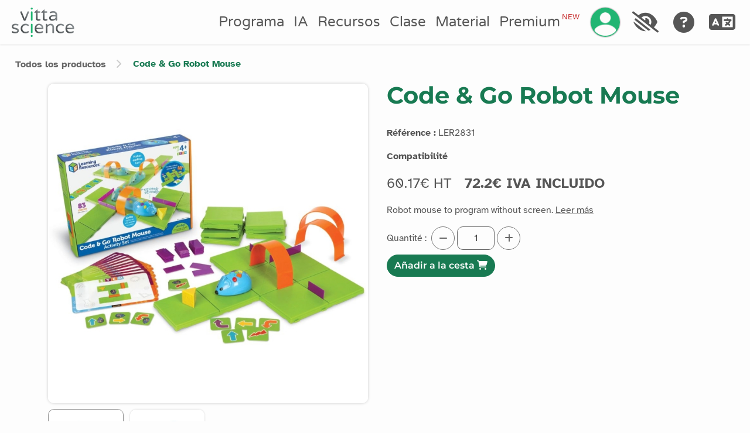

--- FILE ---
content_type: text/html; charset=UTF-8
request_url: https://es.vittascience.com/shop/357/souris-robot-code---go
body_size: 18885
content:
<!doctype html>
<html lang='es'>

<head>
    <meta charset="utf-8" />
    <!-- ©️ Copyright Vittascience 2026 -->
    <script>const CDN_PATH = 'https://cdn.vittascience.com'</script>
    <!-- @_dynamic_script (DO NOT REMOVE THIS COMMENT) -->
    <!-- Matomo Analytics -->
    <script>
        function initializeMatomo() {
            if (typeof IS_CAPYTALE_CONTEXT !== 'undefined') return;
            const _paq = window._paq = window._paq || [];
            /* tracker methods like "setCustomDimension" should be called before "trackPageView" */
            if (typeof ltiVariables13 !== 'undefined') {
                _paq.push(['setCustomDimension', 3, `${ltiVariables13.platform}-${ltiVariables13.interface}`]);
                if (typeof UserManager !== 'undefined' && UserManager) {
                    const userId = UserManager.getUser() ? UserManager.getUser().id : 'no-id';
                    _paq.push(['setUserId', userId]);
                }
            }
            _paq.push(['trackPageView']);
            _paq.push(['enableLinkTracking']);
            (function() {
            const u="https://matomo.vittascience.com/matomo/";
            _paq.push(['setTrackerUrl', u+'matomo.php']);
            _paq.push(['setSiteId', '1']);
            const d=document, g=d.createElement('script'), s=d.getElementsByTagName('script')[0];
            g.async=true; g.src=u+'matomo.js'; s.parentNode.insertBefore(g,s);
            })();
        }
        setTimeout(() => {
            initializeMatomo();
        }, 2000); 
        // wait for the user to be loaded
    </script>
    <!-- End Matomo Code -->
    <meta http-equiv="X-UA-Compatible" content="IE=edge" />
    <meta http-equiv="Content-Security-Policy" content="">
    <link rel="icon" href="https://cdn.vittascience.com/public/content/img/favicon.png?v=1768304877116">
    <meta name="viewport" content="width=device-width, initial-scale=1">
    <!-- Add the reference to the canonical page if this is a duplicate -->
    <link rel='canonical' href='https://es.vittascience.com/shop/357/souris-robot-code---go'/><link rel='alternate' hreflang='fr' href='https://fr.vittascience.com/shop/357/souris-robot-code---go'/><link rel='alternate' hreflang='en' href='https://en.vittascience.com/shop/357/souris-robot-code---go'/><link rel='alternate' hreflang='ru' href='https://ru.vittascience.com/shop/357/souris-robot-code---go'/><link rel='alternate' hreflang='de' href='https://de.vittascience.com/shop/357/souris-robot-code---go'/><link rel='alternate' hreflang='it' href='https://it.vittascience.com/shop/357/souris-robot-code---go'/><link rel='alternate' hreflang='es' href='https://es.vittascience.com/shop/357/souris-robot-code---go'/><link rel='alternate' hreflang='ar' href='https://ar.vittascience.com/shop/357/souris-robot-code---go'/><link rel='alternate' hreflang='x-default' href='https://www.vittascience.com/shop/357/souris-robot-code---go' />
    <link rel="stylesheet" href="https://cdn.vittascience.com/public/js/lib/jquery-ui-1.12.1/themes/smoothness/jquery-ui.css?v=1768304877116">

    <!-- use in navbar for the whole website -->
    <link rel="stylesheet" type="text/css" href="https://cdn.vittascience.com/public/js/lib/EasyAutocomplete-1.3.5/easy-autocomplete.min.css?v=1768304877116">
    <link rel="stylesheet" type="text/css" href="https://cdn.vittascience.com/public/js/lib/EasyAutocomplete-1.3.5/easy-autocomplete.themes.min.css?v=1768304877116">
    <link rel="stylesheet" href="https://cdn.vittascience.com/public/css/lib/fontawesome-free-6.5.1-web/css/all.min.css?v=1768304877116">

    <!-- jQuery -->
    <script src="https://cdn.vittascience.com/public/js/lib/jquery-3.5.1/jquery-3.5.1.min.js?v=1768304877116"></script>

    <!-- i18next -->
    <script src="https://cdn.vittascience.com/public/js/lib/i18next-versions/i18next-8.1.0.min.js?v=1768304877116"></script>
    <script src="https://cdn.vittascience.com/public/js/lib/i18next-versions/jquery-i18next-1.2.1.min.js?v=1768304877116"></script>
    <script src="https://cdn.vittascience.com/public/js/lib/i18next-versions/i18nextXHRBackend-1.5.1.min.js?v=1768304877116"></script>
    <script src="https://cdn.vittascience.com/public/js/lib/i18next-versions/i18nextBrowserLanguageDetector-2.2.3.min.js?v=1768304877116"></script>
    <script src="https://cdn.vittascience.com/public/js/utils/translate.js?v=1768304877116"></script>

    <!-- Bootstrap CSS, if RTL load correct version if not load basic one -->
            <link rel='stylesheet' href='https://cdn.vittascience.com/public/js/lib/bootstrap-5.2.0/bootstrap.min.css?v=1768304877116'>
    
    <!-- Bootstrap JS + Popper -->
    <script src="https://cdn.vittascience.com/public/js/lib/popper_core-2.11.5/popper.min.js?v=1768304877116"></script>
    <script src="https://cdn.vittascience.com/public/js/lib/bootstrap-5.2.0-beta1/bootstrap.min.js?v=1768304877116"></script>
    
    <!-- build:css-style -->
    <link rel="stylesheet" type="text/css" href="https://cdn.vittascience.com/public/css/style.css?v=1768304877116">
    <!-- endbuild -->
    <link rel="stylesheet" type="text/css" href="https://cdn.vittascience.com/public/css/components.css?v=1768304877116">
    <link rel="stylesheet" type="text/css" href="https://cdn.vittascience.com/public/css/breadcrumbs.css?v=1768304877116">
    <link rel="stylesheet" type="text/css" href="https://cdn.vittascience.com/public/css/footer.css?v=1768304877116">
    <link rel="stylesheet" type="text/css" href="https://cdn.vittascience.com/public/css/high-contrast.css?v=1768304877116" id="hc-css-stylesheet" disabled>
    <script src="https://cdn.vittascience.com/public/js/lib/mobile_detect-1.4.2/mobile-detect.min.js?v=1768304877116"></script>
    <script>
        const md = new MobileDetect(window.navigator.userAgent);
        const mobileDetect = md.mobile();
    </script>
    <script src="https://cdn.vittascience.com/public/js/utils/utils.min.js?v=1768304877116"></script>
    <script src="https://cdn.vittascience.com/public/js/resources/subjects.resource.js?v=1768304877116"></script>
    <script src="https://cdn.vittascience.com/public/js/DAO/UserDAO.js?v=1768304877116"></script>
    <script src="https://cdn.vittascience.com/public/js/models/User.js?v=1768304877116"></script>
    <script src="https://cdn.vittascience.com/public/js/models/Teacher.js?v=1768304877116"></script>
    <script src="https://cdn.vittascience.com/public/js/lib/EasyAutocomplete-1.3.5/jquery.easy-autocomplete.min.js?v=1768304877116"></script>
    <script src="https://cdn.vittascience.com/public/js/lib/qr-creator-0.14.0/qr-creator-0.14.0.min.js?v=1768304877116"></script>
    <script src="https://cdn.vittascience.com/public/js/lib/canvas_confetti-1.4.0/confetti.browser.min.js?v=1768304877116"></script>
    <script src="https://cdn.vittascience.com/public/js/scripts/navbar/checkform.js?v=1768304877116"></script>
    <script src="https://cdn.vittascience.com/public/js/scripts/navbar/disconnect.js?v=1768304877116"></script>
    <script src="https://cdn.vittascience.com/public/js/scripts/navbar/lang.js?v=1768304877116"></script>
    <script src="https://cdn.vittascience.com/public/js/scripts/navbar/login.js?v=1768304877116"></script>
    <script src="https://cdn.vittascience.com/public/js/scripts/navbar/profile.js?v=1768304877116"></script>
    <script src="https://cdn.vittascience.com/public/js/scripts/navbar/signup.js?v=1768304877116"></script>
    <script src="https://cdn.vittascience.com/public/js/scripts/vittaBlocker/VittaBlocker.js?v=1768304877116"></script>
    <script src="https://cdn.vittascience.com/public/js/scripts/navbar/VittaNotif.js?v=1768304877116"></script>
    <script src="https://cdn.vittascience.com/public/js/scripts/navbar/VittaControllerNotif.js?v=1768304877116"></script>
    <script src="https://cdn.vittascience.com/public/js/utils/vitta_form_validator/VittaFormValidator.js?v=1768304877116" type="module"></script>
    <script src="https://cdn.vittascience.com/public/js/scripts/localStorageManager/LocalStorageManager.js?v=1768304877116"></script>
    <script src="https://cdn.vittascience.com/public/js/utils/globalEvents.js?v=1768304877116"></script>
    <script src="https://cdn.vittascience.com/public/js/utils/debug/focus-debug.js?v=1768304877116" type="module"></script>
        <script>
        function resizeIframe(obj) {
            // obj.style.height = (obj.contentWindow.document.documentElement.scrollHeight + 100) + 'px';
            obj.style.height = (obj.contentWindow.document.documentElement.scrollHeight) + 'px';
    
        }
    </script>
    <script src="https://cdn.vittascience.com/public/js/scripts/tooltips/tooltipsRemover.js?v=1768304877116" defer></script><title>Code &amp; Go Robot Mouse - Vittascience</title>
<meta name="title" content="Code &amp; Go Robot Mouse - Vittascience" />
<meta name="description" content="Robot mouse to program without screen." />
<meta property="twitter:title" content="Code &amp; Go Robot Mouse - Vittascience" />
<meta property="twitter:card" content="summary_large_image" />
<meta property="twitter:image" content="https://fr.vittascience.com/public/content/products/souris-front.jpg" />
<meta property="twitter:description" content="Robot mouse to program without screen." />
<meta property="og:title" content="Code &amp; Go Robot Mouse - Vittascience" />
<meta property="og:image" content="https://fr.vittascience.com/public/content/products/souris-front.jpg" />
<meta property="og:description" content="Robot mouse to program without screen." />
<meta property="og:price:amount" content="60.17" />
<meta property="og:price:currency" content="EUR" />
<meta property="og:type" content="product" />
<meta property="og:availability" content="In stock" /><!-- product meta tags --><link rel="stylesheet" href="https://cdn.vittascience.com/shop/assets/css/shop.css?v=1768304877116">
<link rel="stylesheet" href="https://cdn.vittascience.com/shop/assets/css/kits.css?v=1768304877116">
<link rel="stylesheet" href="https://cdn.vittascience.com/public/js/lib/swiper-8.4.3/swiper-bundle.min.css?v=1768304877116" />
<style>
        .review-card {
            background: var(--bg-2);
            border-radius: 8px;
            padding: 15px;
            box-shadow: 0 2px 8px rgba(0, 0, 0, 0.1);
        }
        .review-header {
            display: flex;
            align-items: center;
            gap: 10px;
            margin-bottom: 5px;
        }
        .review-avatar {
            width: 40px;
            height: 40px;
            background: #d9e2ec;
            border-radius: 50%;
            display: flex;
            justify-content: center;
            align-items: center;
            font-size: 1.2rem;
            font-weight: bold;
        }
        .stars {
            color: #ffc107;
            font-size: 1.2rem;
        }
        input.star { display: none; }
      label.star {
        float: right;
        padding: 5px;
        font-size: 30px;
        color: var(--vitta-grey);
        transition: all .2s;
      }
      input.star:checked ~ label.star:before {
        content: '\f005';
        color: #FD4;
        transition: all .25s;
      }
      input.star-5:checked ~ label.star:before {
        color: #FE7;
        text-shadow: 0 0 20px #952;
      }
      input.star-1:checked ~ label.star:before { color: #F62; }
      label.star:hover { transform: rotate(-15deg) scale(1.3); }
      label.star:before {
        content: '\f006';
        font-family: FontAwesome;
      }
    </style>

<meta name="og:site_name" content="Vittascience.com" />
<meta name="theme-color" content="#22b573" />
<link rel="canonical" href="https://es.vittascience.com/shop/357/souris-robot-code---go" />
<meta name="robots" content="index, follow" /></head>

<body>
    <!-- theme detection -->
    <script>
    function updateWebsiteAcessibility(formElement) {
        var accesibilityInputs = formElement.serializeArray();

        // first value is theme
        var theme = accesibilityInputs[0].value;

        // second value is contrast
        if (accesibilityInputs[1])
            var contrast = accesibilityInputs[1].value;

        // third value is font
        if (accesibilityInputs[2])
            var font = accesibilityInputs[2].value;

        setTheme(theme);
        setContrast(contrast);
        setFont(font);

        if (window.location.pathname.split('/')[1] == "adacraft") {
            switch (theme) {
                case "dark":
                    adacraft.switchToDarkTheme();
                    break;
                case "light":
                default:
                    adacraft.switchToLightTheme();
                    break;
            }
        }

        const arInterfaces = ['arduino', 'microbit', 'python', 'esp32', 'wb55', 'TI-83', 'letsstartcoding', 'pico'];
        if (arInterfaces.includes((window.location.pathname).split('/')[1])) {
            const toolbox = new ToolboxManager(Main.getWorkSpace());
            toolbox.setBlocklyTheme();
            setTimeout(function() {
                toolbox.setBlocklyTheme()
            }, 50);
        }

        if ((window.location.pathname).split('/')[1] == "web") {
            projectManager.setBlocklyTheme();
            setTimeout(function() {
                projectManager.setBlocklyTheme();
            }, 50);
        }
    };

    // function to set a given theme/color-scheme
    function setTheme(givenThemeName) {
    
        let themesTypes = ['light', 'dark'];
        localStorage.setItem('theme', givenThemeName);

        themesTypes.forEach(theme => {
            if (givenThemeName == theme) {
                $('html').addClass("theme-" + theme);
            } else {
                $('html').removeClass("theme-" + theme)
            }
        });

        if (localStorage.getItem('theme') === 'dark') {
            $(".navbar-logo").attr("src", `${CDN_PATH}/public/content/img/vittascience-footer.png?v=1768304877116`);
        } else {
            $(".navbar-logo").attr("src", `${CDN_PATH}/public/content/img/vittascience-logo.png?v=1768304877116`);
        }

        $('#radio-' + givenThemeName + '-theme').prop('checked', true);
        $('[data-a11y-theme-' + givenThemeName + ']').prop('checked', true);
    }

    //function to set a given contrast

    function setContrast(givenContrastSetting) {
        let contrastOptions = ['normal', 'high'];

        localStorage.setItem('contrast', givenContrastSetting);

        contrastOptions.forEach(contrast => {
            if (givenContrastSetting == contrast) {
                $('html').addClass("contrast-" + contrast);
            } else {
                $('html').removeClass("contrast-" + contrast);
            }
        });

        // Changing the footer logo depending on theme and contrast
        if (localStorage.getItem('contrast') === 'high' && localStorage.getItem('theme') === 'light') {
            $(".footer-logo").attr("src", `${CDN_PATH}/public/content/img/vittascience-logo.png?v=1768304877116`);
        } else {
            $(".footer-logo").attr("src", `${CDN_PATH}/public/content/img/vittascience-footer.png?v=1768304877116`);
        }


        if (localStorage.getItem('contrast') === 'high') {
            // enable stylesheet
            $("#hc-css-stylesheet").attr("disabled", false);
        } else {
            // disable stylesheet
            $("#hc-css-stylesheet").attr("disabled", true);
        }


        $('#radio-' + givenContrastSetting + '-contrast').prop('checked', true);
        $('[data-a11y-contrast-' + givenContrastSetting + ']').prop('checked', true);
    }


    // function to set a given font
    function setFont(givenFontName) {
        let fontTypes = ['basic', 'dys', 'luciole', 'arial', 'verdana'];

        localStorage.setItem('font', givenFontName);

        fontTypes.forEach(font => {
            if (givenFontName == font) {
                $('html').addClass("font-" + font);
            } else {
                $('html').removeClass("font-" + font)
            }
        });

        $('#radio-' + givenFontName + '-font').prop('checked', true);
        $('[data-a11y-font-' + givenFontName + ']').prop('checked', true);
    }

    /* Immediately invoked function to set the theme on initial load
    Looks for the local storage for the theme value, if not found looks for the OS settings
    */
    document.addEventListener("DOMContentLoaded", function() {

        // check if the user has already selected a specific theme
        if (localStorage.getItem('theme')) {
            setTheme(localStorage.getItem('theme'));
        } else {
            // check if the user has a dark theme
            if (window.matchMedia && window.matchMedia('(prefers-color-scheme: dark)').matches) {
                setTheme('dark');
            } else {
                setTheme('light');
            }
        }

    // check if the user has already selected a specific contrast
        if (localStorage.getItem('contrast')) {
            setContrast(localStorage.getItem('contrast'));
        } else {
            if (window.matchMedia && window.matchMedia('(prefers-contrast: high)').matches) {
                setContrast('high');
            } else {
                setContrast('normal');
            }
        }

        // check if the user has already selected a specific font
        if (localStorage.getItem('font')) {
            setFont(localStorage.getItem('font'));
        } else {
            setFont('basic');
        }
    });
    </script>
    <div id="vitta-notif-area" class="toast-container position-fixed bottom-0 end-0 p-3"></div>


<!-- Modal for welcome and newsletter after registration with SSO -->
<div class="modal align-content-center" id="welcomeModal">
    <div class="modal-dialog modal-lg">
        <div class="modal-content">

            <div class="modal-header">
                <h2 class="v-text fw-bold" data-i18n="sso.modal.title">Bienvenue sur Vittascience</h2>
                <button type="button" class="btn-close" data-bs-dismiss="modal"></button>
            </div>

            <div class="modal-body">
                <p class="text-center" data-i18n="sso.modal.content">
                    Nous sommes ravis de vous accueillir 😊, Souhaitez-vous recevoir la newsletter mensuelle de Vittascience pour rester informé(e) des nouveautés, événements et contenus pédagogiques ?
                </p>
            </div>

            <div class="modal-footer">
                <button type="button" class="btn btn-primary" id="welcome-confirm" data-bs-dismiss="modal" data-i18n="sso.modal.buttonYes">
                    Oui
                </button>
                <button type="button" class="btn btn-secondary" id="welcome-refuse" data-bs-dismiss="modal" data-i18n="sso.modal.buttonNo">
                    Non
                </button>
            </div>

        </div>
    </div>
</div>

<!-- Modal: Finaliser l'inscription (CGU) -->
<div class="modal" id="termsModal" tabindex="-1" aria-labelledby="termsModalTitle" aria-modal="true" role="dialog">
    <div class="modal-dialog modal-lg modal-dialog-centered">
        <div class="modal-content">

            <div class="modal-header">
                <h2 class="v-text fw-bold m-0" id="termsModalTitle" data-i18n="ssoSignupTerms.title">
                    Finaliser votre inscription
                </h2>
                <button type="button" class="btn-close" data-bs-dismiss="modal" aria-label="Fermer"></button>
            </div>

            <div class="modal-body">

                <div class="alert" id="terms-message" role="alert">
                </div>

                <p class="my-3" data-i18n="signup-popup.intro">
                    Pour finaliser votre inscription, veuillez compléter les champs suivants :
                </p>

                <div class="form-check">
                    <input class="form-check-input" type="checkbox" id="terms-checkbox" />
                    <label class="form-check-label" for="terms-checkbox" data-i18n="[html]signup-popup.cguConfirm">
                        J’ai lu et j’accepte les Conditions d’utilisation.
                    </label>
                </div>

                <div class="form-check" id="terms-newsletter-checkbox" style="display:none;">
                    <input class="form-check-input" type="checkbox" id="terms-newsletter" />
                    <label class="form-check-label" for="terms-newsletter" data-i18n="[html]signup-popup.nlConfirm">
                        Je souhaite m'abonner à la newsletter : 1 mail par mois pour suivre l'actu de la communauté Vittascience
                    </label>
                </div>

                <p data-i18n="[html]signup-popup.concernedAboutPrivacy" class="my-3">Vittascience place la sécurité et la confidentialité des données personnelles de ses utilisateurs au cœur de ses préoccupations. Découvrez <a target="_blank" href="/privacy">notre politique de protection des données personnelles</a>.</p>
            </div>

            <div class="modal-footer">
                <button type="button" class="btn btn-primary" id="terms-confirm" disabled data-i18n="signup-popup.finalise">
                    Finaliser l’inscription
                </button>
                <button type="button" class="btn btn-secondary" id="terms-decline" data-bs-dismiss="modal" data-i18n="signup-popup.decline">
                    Annuler
                </button>
            </div>

        </div>
    </div>
</div>




<div class="modal fade" id="nav-login-div" tabindex="-1" aria-labelledby="login-modal-label" aria-hidden="true">
    <div class="modal-dialog modal-dialog-centered">
        <form class="modal-content" id="nav-login-form">
            <div class="modal-header">
                <p class="modal-title fs-5 h1" id="login-modal-label">
                    <i class="fas fa-sign-in-alt me-1" aria-hidden="true"></i>
                    <span data-i18n="login_popup.title">Login</span>
                </p>
                <button type="button" class="btn-close" data-bs-dismiss="modal" aria-label="Close"></button>
            </div>
            <div class="modal-body">
                <!-- <div id="info-div"></div> -->
                <div id="nav-login-info-box"></div>
                <p id="login-title-details" data-i18n="login_popup.details">Entrez vos identifiants pour accéder à votre compte Vittascience.</p>
                <div id="login-main-div">
                    <label for="login-mail-input-nav"><span class="fa fa-at"></span> <span data-i18n="login_popup.form.addressmail">Adresse mail</span> <span class="mandatory">*</span></label>
                    <input id="login-mail-input-nav" name="mail" style="margin-bottom:5px;" placeholder="exemple@domaine.com" class="form-control" type="email" autocomplete="email" data-i18n="[placeholder]login_popup.form.addressmail_placeholder" data-testid="navbarLoginEmailInput">
                    <label for="login-pwd-input-nav"><span class="fa fa-key"></span> <span data-i18n="login_popup.form.password">Mot de passe</span> <span class="mandatory">*</span></label>
                    <div class="input-group flex-nowrap">
                        <input id="login-pwd-input-nav" class="password-input form-control" name="password" style="padding-right: 40px;" placeholder="Votre mot de passe." type="password" autocomplete="current-password" data-i18n="[placeholder]login_popup.form.password_placeholder" data-testid="navbarLoginPasswordInput">
                        <span id="login-pwd-toggler" class="input-group-text" style="cursor:pointer" onclick='toggleLoginPassword()'><i id="login-pwd-toggler-icon" class="fa fa-fw fa-eye" aria-hidden="true"></i></span>
                    </div>
                    <div><a class="hint" href="/passwordRecovery" data-i18n="login_popup.form.forgot_password">J'ai oublié mon mot de passe.</a></div>
                </div>
                <div id="login-totp-div" class="d-none"><label for="totp_code">Votre compte est protégé par une authentification à deux facteurs, veuillez entrer le code ci dessous :</label><input id="totp_code" name="totp_code" placeholder="code Authenticator" class="form-control"></div>

            </div>
            <div class="modal-footer">
                <button type='submit' style="margin-top:10px;" class="btn vitta-button" id="nav-login-button" data-i18n="login_popup.form.btn_connect" data-testid="navbarLoginSubmitBtn">Se connecter</button>
                <!-- sso part -->
                <div class="d-flex justify-content-center modal-separator mt-1 mb-4">
                    <span data-i18n="sso.words.or">OU</span>
                </div>

                <div class="d-flex flex-column gap-2 w-100">
                    
                    <button type="button" class="btn-google fw-bold order-2"
                        data-href="/public/sso/google.php?backurl=%2Fshop%2F357%2Fsouris-robot-code---go">
                        <img src="/public/sso/svg/getSvg.php?provider=google" alt="google svg logo">
                        <span data-i18n="sso.google">Se connecter avec Google</span>
                    </button>

                    <button type="button" class="btn-google fw-bold order-2"
                        data-href="/public/sso/microsoft.php?backurl=%2Fshop%2F357%2Fsouris-robot-code---go">
                        <img src="/public/sso/svg/getSvg.php?provider=microsoft" alt="microsoft svg logo">
                        <span data-i18n="sso.microsoft">Se connecter avec Microsoft</span>
                    </button>

                    <button type="button" class="btn-google fw-bold order-2"
                        data-href="https://appleid.apple.com/auth/authorize?response_type=code%20id_token&client_id=com.vittascience.sso&redirect_uri=https%3A%2F%2Fes.vittascience.com/public/sso/apple.php&response_mode=form_post&scope=name%20email&state=eyJjc3JmIjoiOGRkM2VlOGJkZDU2ZTExYWQzNzg4MDkzOTAxYzY0MWYiLCJiYWNrdXJsIjoiXC9zaG9wXC8zNTdcL3NvdXJpcy1yb2JvdC1jb2RlLS0tZ28ifQ%3D%3D">
                        <img src="/public/sso/svg/getSvg.php?provider=apple" alt="apple svg logo">
                        <span data-i18n="sso.apple">Se connecter avec Apple</span>
                    </button>

                    <button type="button" class="btn-saml fw-bold order-2"
                        data-href="/public/sso/saml.php?backurl=%2Fshop%2F357%2Fsouris-robot-code---go">
                        <img src="/public/sso/saml/button_IAM.png?v=1768304877116" alt="saml svg logo">
                        <span data-i18n="sso.saml">Se connecter avec IAM Luxembourg</span>
                    </button>

                </div>
            </div>

        </form>
        <form>
            <input type="search" name="za78e-username" autocomplete="off" value="" id="za78e-username-nav" class="za78e-field" placeholder="za78e username" />
            <input type="number" name="za78e-number" autocomplete="off" max="10" min="0" id="za78e-number-nav" class="za78e-field" placeholder="za78e number" />
        </form>
    </div>
</div>

<div id="signup-div" class="modal fade" aria-labelledby="signup-modal-label" aria-hidden="true">
    <div class="modal-dialog modal-dialog-centered modal-lg">
        <form class="modal-content" id="signup-form">
            <div class="modal-header">
                <p class="modal-title fs-5 h1" id="signup-modal-label">
                    <i class="fas fa-user-plus me-1" aria-hidden="true"></i>
                    <span data-i18n="signup-popup.title">Inscription</span>
                </p>
                <button type="button" class="btn-close" data-bs-dismiss="modal" aria-label="Close"></button>
            </div>
            <div class="modal-body" id="signup-form-body">
                <div style='display:none;' id='signup-error-alert' data-testid='mainRegistrationFirstFormErrorsContainer'></div>
                <p>
                    <span data-i18n='signup-popup.notice'>Merci de compléter les champs suivants pour créer votre compte Vittascience.</span>
                    <br>
                    <span data-i18n='[html]signup-popup.mandatory'></span>
                </p>

                <div class="row mb-2">
                    <div class="form-group col-md-6">
                        <label for='firstname-input'>
                            <i class='fa fa-user me-1'></i>
                            <span data-i18n="signup-popup.firstName">Prénom</span>
                            <span class='mandatory'>*</span>
                        </label>
                        <input class='form-control' data-i18n="[placeholder]signup-popup.firstNamePlaceholder" type='text' id='firstname-input' data-testid='mainRegistrationFirstFormFirstnameInput'>
                    </div>
                    <div class="form-group col-md-6">
                        <label for='surname-input'>
                            <i class='fa fa-user'></i>
                            <span data-i18n="signup-popup.lastName">Nom</span>
                            <span class='mandatory'>*</span>
                        </label>
                        <input class='form-control' data-i18n="[placeholder]signup-popup.lastNamePlaceholder" type='text' id='surname-input' data-testid='mainRegistrationFirstFormSurnameInput'>
                    </div>
                </div>


                <div class="mb-2">
                    <label for='email-input'>
                        <i class='fa fa-at'></i>
                        <span data-i18n="signup-popup.mail">Adresse mail</span>
                        <span class='mandatory'>*</span>
                    </label>
                    <input class='form-control' type='email' id='email-input' data-testid='mainRegistrationFirstFormEmailInput'>
                    <div class="form-text" data-i18n="signup-popup.mailPlaceholder" id="email-input-info" style="display:none;">Un mail de confirmation vous sera envoyé.</div>
                </div>

                <div class="row mb-2">
                    <div class="form-group col-md-6">
                        <label for='pwd-input'>
                            <i class='fa fa-key'></i>
                            <span data-i18n="signup-popup.password">Mot de passe</span>
                            <span class='mandatory'>*</span>
                        </label>
                        <div class="input-group flex-nowrap">
                            <input class="form-control password-input" style="padding-right: 65px" type='password' id='pwd-input' data-testid='mainRegistrationFirstFormPasswordInput'>
                            <span id="signup-pwd-toggler" class="input-group-text" style="cursor:pointer" onclick='toggleSignupPassword()'> <i id="signup-pwd-toggler-icon" class="fa fa-fw fa-eye" aria-hidden="true"></i></span>
                        </div>
                        <div class="form-text" data-i18n="signup-popup.passwordPlaceholder" id="password-input-info" style="display:none;">Minimum huit caractères. Majuscules, minuscules et chiffres.</div>
                    </div>
                    <div class="form-group col-md-6">
                        <label for='pwd-conf-input'>
                            <i class='fa fa-key'></i>
                            <span data-i18n="signup-popup.passwordConfirmed">Confirmation du mot de passe</span>
                            <span class='mandatory'>*</span>
                        </label>
                        <input class='form-control' type='password' data-i18n="[placeholder]signup-popup.passwordConfirmedPlaceholder" id='pwd-conf-input' data-testid='mainRegistrationFirstFormConfirmPasswordInput'>
                    </div>
                </div>

                <div class="form-check mb-2">
                    <input type="checkbox" class="form-check-input" id="nl-confirm-input">
                    <label for="nl-confirm-input" class="form-check-label">
                        <span data-i18n="[html]signup-popup.nlConfirm">Je souhaite recevoir la newsletter de Vittascience.</span>
                    </label>
                </div>

                <div class="form-check mb-2">
                    <input type="checkbox" class="form-check-input" id="eighteen-confirm-input" data-testid="mainRegistrationSecondFormAgeOfMajorityCheckbox">
                    <label for="eighteen-confirm-input" class="form-check-label">
                        <span data-i18n="[html]signup-popup.cguConfirm">J'ai lu et j'accepte les <a target="_blank" href="/cgu">conditions générales d'utilisation</a>.</span>
                        <span class="mandatory">*</span>
                    </label>
                </div>

                <p data-i18n='[html]signup-popup.concernedAboutPrivacy'></p>


            </div>
            <p class="mx-auto d-none" id="registration-from-lux" data-i18n="sso.detectedAsLuxembourg"></p>
            <div class="modal-body text-center" id="signup-success-body" style="display:none;">
                <i class="fas fa-check fa-5x green-vitta mb-3" aria-hidden="true"></i>
                <p id="signup-success-main-text"></p>
                <p id="signup-success-notice-text" data-i18n="signup-popup.success.notice"></p>
                <button type="button" class="btn btn-outline-primary" id="signup-success-send-confirmation-btn" data-i18n="login_popup.form.btn_activate">Renvoyer le mail de confirmation</button>
            </div>
            
            <div class="modal-footer justify-content-center">
                <button type="submit" class="btn btn-primary" data-i18n="signup-popup.submit" data-testid="mainRegistrationFirstFormSubmitBtn" disabled>Confirmer</button>

                <!-- Added sso -->
                <div class="d-flex justify-content-center modal-separator mt- mb-4">
                    <span data-i18n="sso.words.or">OU</span>
                </div>


                <div class="d-flex flex-column gap-2 w-100">
                    
                    <a href="/public/sso/google.php?backurl=%2Fshop%2F357%2Fsouris-robot-code---go"
                        class="btn-google fw-bold order-2">
                        <img src="/public/sso/svg/getSvg.php?provider=google" alt="google svg logo">
                        <span data-i18n="sso.signupGoogle">S'inscrire avec Google</span>
                    </a>

                    <a href="/public/sso/microsoft.php?backurl=%2Fshop%2F357%2Fsouris-robot-code---go"
                        class="btn-google fw-bold order-2">
                        <img src="/public/sso/svg/getSvg.php?provider=microsoft" alt="microsoft svg logo">
                        <span data-i18n="sso.signupMicrosoft">S'inscrire avec Microsoft</span>
                    </a>

                    <a href="https://appleid.apple.com/auth/authorize?response_type=code%20id_token&client_id=com.vittascience.sso&redirect_uri=https%3A%2F%2Fes.vittascience.com/public/sso/apple.php&response_mode=form_post&scope=name%20email&state=eyJjc3JmIjoiOGRkM2VlOGJkZDU2ZTExYWQzNzg4MDkzOTAxYzY0MWYiLCJiYWNrdXJsIjoiXC9zaG9wXC8zNTdcL3NvdXJpcy1yb2JvdC1jb2RlLS0tZ28ifQ%3D%3D"
                        class="btn-google fw-bold order-2">
                        <img src="/public/sso/svg/getSvg.php?provider=apple" alt="apple svg logo">
                        <span data-i18n="sso.signupApple">S'inscrire avec Apple</span>
                    </a>

                    <button type="button" id="saml-registration-button"
                        class="btn-saml fw-bold order-2"
                        data-href="/public/sso/saml.php?backurl=%2Fshop%2F357%2Fsouris-robot-code---go">
                        <img src="/public/sso/saml/button_IAM.png?v=1768304877116" alt="saml svg logo">
                        <span data-i18n="sso.signupSaml">S'inscrire avec IAM Luxembourg</span>
                    </button>
                </div>

            </div>
        </form>
    </div>
</div>
<link href="/public/css/navbar-menu.css?v=1768304877116" type="text/css" rel="stylesheet">
<input type='hidden' id='homepage' value='6969f2db3fbcd'>
<div id="navbar-padding" style="position:relative;"></div>
<nav class="navbar navbar-expand-lg vs-navbar" id="main-navbar">
    <div class="container-fluid">
                <button class="navbar-toggler nav-button" id="navbar-toggle-button" type="button" data-bs-toggle="collapse" data-bs-target="#navbarToggle" aria-controls="navbarToggle" aria-expanded="false" aria-label="Toggle navigation">
            <div class="navbar-animated"><span></span><span></span><span></span><span></span></div>
        </button>

        <a class="navbar-brand mx-auto mx-lg-2" href="/" data-i18n="[title]navbar.items.tooltips.backToHome;[aria-label]navbar.items.tooltips.backToHome" data-bs-toggle="tooltip" data-bs-placement="bottom" title="Revenir à la page d'accueil" aria-label="Accueil">
            <img src="https://cdn.vittascience.com/public/content/img/vittascience-logo.png?v=1768304877116" class="navbar-logo" alt="Logo Vittascience">
        </a>

        <div class="nav-item dropdown navbar-login-dropdown">
            <button class='btn navbar-login-btn mx-2' aria-labelledby='account-button' type='button' data-bs-toggle='dropdown' data-testid='navbarOpenLoginModalBtn' style='overflow:visible;'><span class='sr-only' data-i18n='navbar.items.tooltips.user'  ></span><img src='https://cdn.vittascience.com/public/content/img/login.png?v=1768304877116' alt='Login icon' class='profile-img'></button><div class='dropdown-menu dropdown-menu-start' aria-labelledby='lang-dropdown-button' data-testid='navbarLoginContainer' style='left:auto; right:0; width:300px; padding:10px; overflow: visible !important;margin-top: 10px;'><h5 class='user-text green-vitta'><i class='fas green-vitta fa-user'></i><span class='ms-2' data-i18n='navbar.items.user_shortcuts.welcome'>Bienvenue !</span></h5>
        <div class='d-flex flex-column'>
            <button onclick='displaySignup();' class='btn btn-orange w-100 my-1' data-i18n='navbar.items.user_shortcuts.signup' data-testid='navbarRegisterBtn' >S'inscrire</button>
            <button onclick='displayLogin();' class='btn btn-primary w-100 my-1' data-testid='navbarLoginBtn'  data-i18n='navbar.items.user_shortcuts.login'>Se connecter</button></div></div>        </div>

        <div class="collapse navbar-collapse justify-content-lg-end" id="navbarToggle">
            <ul id="navbarToggleUl" class="navbar-nav align-items-lg-center">
                <li class="nav-item ">
                    <a class="nav-link" href="/code" data-bs-toggle="tooltip" data-bs-placement="left" title="Coder avec Vittascience" data-i18n="navbar.items.programming;[title]navbar.items.tooltips.programming;[aria-label]navbar.items.tooltips.programming">Programmer</a>
                </li>

                <li class="nav-item ">
                    <a class="nav-link" href="/ia/" data-bs-toggle="tooltip" data-bs-placement="left" title="Découvrir l'IA" data-i18n="[html]navbar.items.ai;[title]navbar.items.tooltips.ai;[aria-label]navbar.items.tooltips.ai">IA</a>
                </li>

                <li class="nav-item ">
                    <a class="nav-link" href="/learn/" data-bs-toggle="tooltip" data-bs-placement="left" title="Centre de ressources pédagogiques" data-i18n="navbar.items.ressources;[title]navbar.items.tooltips.resources;[aria-label]navbar.items.tooltips.resources">Ressources</a>
                </li>

                <li class="nav-item ">
                    <a class="nav-link" href="/classroom/" data-bs-toggle="tooltip" data-bs-placement="left" title="Gérez vos classes avec Vittascience" data-i18n="[html]navbar.items.classroom;[title]navbar.items.tooltips.classroom;[aria-label]navbar.items.tooltips.classroom">Classe</a>
                </li>
                
                <li class="nav-item  ">
                    <a class="nav-link" href="/shop/" data-i18n="navbar.items.kits;[title]navbar.items.tooltips.hardware;[aria-label]navbar.items.tooltips.hardware" data-bs-toggle="tooltip" data-bs-placement="left" title="Découvrir nos kits et produits">Matériel</a>
                </li>

                <li class="nav-item  ">
                    <a class="nav-link" href="/pricing" data-bs-toggle="tooltip" data-bs-placement="left" title="Abonnement Premium" data-i18n="[html]navbar.items.premium;[title]navbar.items.tooltips.premium;[aria-label]navbar.items.tooltips.premium">Premium <sup>NEW</sup></a>
                </li>

                <li id="navbar-cart" style="display:none;" class="nav-item ">
                    <a href="/shop/cart.php" class="nav-link" style="color:inherit; text-decoration: none !important;" data-i18n="[title]navbar.items.tooltips.cart;[aria-label]navbar.items.tooltips.cart" data-bs-toggle="tooltip" data-bs-placement="left" title="Accédez au panier">
                        <i class="fa fa-shopping-basket" aria-hidden="true"></i>
                        <span class="badge bg-success" style="background-color:#22b573;"></span>
                    </a>
                </li>


                <li class="">
                    <div class="nav-item dropdown d-none d-lg-grid" data-bs-toggle="tooltip" data-bs-placement="left" title="Options utilisateur" data-i18n="[title]navbar.items.tooltips.user" aria-label="[title]navbar.items.tooltips.user" aria-haspopup="true">
                        <button class='btn navbar-login-btn mx-2' aria-labelledby='account-button' type='button' data-bs-toggle='dropdown' data-testid='navbarOpenLoginModalBtn' style='overflow:visible;'><span class='sr-only' data-i18n='navbar.items.tooltips.user'  ></span><img src='https://cdn.vittascience.com/public/content/img/login.png?v=1768304877116' alt='Login icon' class='profile-img'></button><div class='dropdown-menu dropdown-menu-start' aria-labelledby='lang-dropdown-button' data-testid='navbarLoginContainer' style='left:auto; right:0; width:300px; padding:10px; overflow: visible !important;margin-top: 10px;'><h5 class='user-text green-vitta'><i class='fas green-vitta fa-user'></i><span class='ms-2' data-i18n='navbar.items.user_shortcuts.welcome'>Bienvenue !</span></h5>
        <div class='d-flex flex-column'>
            <button onclick='displaySignup();' class='btn btn-orange w-100 my-1' data-i18n='navbar.items.user_shortcuts.signup' data-testid='navbarRegisterBtn' >S'inscrire</button>
            <button onclick='displayLogin();' class='btn btn-primary w-100 my-1' data-testid='navbarLoginBtn'  data-i18n='navbar.items.user_shortcuts.login'>Se connecter</button></div></div>                    </div>
                </li>

                <li id="navbar-a11y" class="nav-item dropdown navbar-icon" data-bs-toggle="tooltip" data-bs-placement="left" title="Changez le thème et la police du site" data-i18n="[title]navbar.items.tooltips.accessibility">
                    <button class="btn btn-link" data-bs-placement="bottom" data-bs-toggle="dropdown" id="accessDropdown" aria-expanded="false" aria-controls="access-dropdown" data-i18n="[title]navbar.items.accessibility;[aria-label]navbar.items.tooltips.accessibility" aria-label="Accessibilité">
                        <i class="fas fa-low-vision" aria-hidden="true"></i>
                    </button>

                    <div class="dropdown-menu dropdown-menu-lg-end" id="access-dropdown" style="width:250px; padding:10px; overflow: auto !important; position: absolute !important; font-family: var(--main-font); z-index: 99999;" aria-labelledby="accessDropdown">
                        <form action="javascript:void(0);" id="access-form">
                            <h5 class="green-vitta d-flex justify-content-between align-items-center">
                                <span class="text-center w-100">
                                    <i class="fas fa-low-vision" aria-hidden="true"></i>
                                    <span data-i18n='switchAccessibility.title'></span>
                                </span>
                                <button type="button" class="btn-close ms-auto" title="Fermer le menu d'accessibilité"></button>
                            </h5>

                            <h5 data-i18n='switchAccessibility.theme'>Thème</h5>
                            <div style="margin: 0 auto; width: 196px">
                                <div class="form-check">
                                    <input type="radio" class="form-check-input theme-selection" id="radio-light-theme" name="theme" value="light" aria-label="Thème clair">
                                    <label for="radio-light-theme" class="form-check-label" data-i18n='switchAccessibility.light_theme'>
                                        Thème clair
                                    </label>
                                </div>

                                <div class="form-check">
                                    <input type="radio" class="form-check-input theme-selection" id="radio-dark-theme" name="theme" value="dark" aria-label="Thème sombre">
                                    <label for="radio-dark-theme" class="form-check-label" data-i18n='switchAccessibility.dark_theme'>
                                        Thème sombre
                                    </label>
                                </div>
                            </div>
                            <button type="button" class="btn btn-primary mt-2 apply-button" data-group="theme" data-i18n='switchAccessibility.apply_button'>
                                Appliquer
                            </button>
                            <h5 data-i18n='switchAccessibility.contrast'>Contraste</h5>
                            <div style="margin: 0 auto; width: 196px">
                                <div class="form-check">
                                    <input class="form-check-input contrast-selection" type="radio" name="contrast" value="normal" id="radio-normal-contrast">
                                    <label class="form-check-label" for="radio-normal-contrast" data-i18n='switchAccessibility.normal_contrast'>Contraste normal</label>
                                </div>
                                <div class="form-check">
                                    <input class="form-check-input contrast-selection" type="radio" name="contrast" value="high" id="radio-high-contrast">
                                    <label class="form-check-label" for="radio-high-contrast" data-i18n='switchAccessibility.high_contrast'>
                                        Contraste élevé
                                    </label>
                                </div>
                            </div>
                            <button type="button" class="btn btn-primary mt-2 apply-button" data-group="contrast" data-i18n='switchAccessibility.apply_button'>Appliquer</button>
                            <h5 data-i18n='switchAccessibility.font'>Polices</h5>
                            <div style="margin: 0 auto; width: 196px">
                                <div class="form-check">
                                    <input type="radio" class="form-check-input font-selection" id="radio-basic-font" name="font" value="basic">
                                    <label for="radio-basic-font" class="form-check-label" style="font-family: 'Montserrat'!important" data-i18n='switchAccessibility.basic_font'>Basique</label>
                                </div>

                                <div class="form-check">
                                    <input type="radio" class="form-check-input font-selection" id="radio-luciole-font" name="font" value="luciole">
                                    <label for="radio-luciole-font" class="form-check-label" style="font-family: 'Luciole'!important">Luciole</label>
                                </div>

                                <div>
                                    <input type="radio" id="radio-dys-font" class="form-check-input font-selection" name="font" value="dys">
                                    <label for="radio-dys-font" class="form-check-label" style="font-family: 'OpenDyslexic'!important">OpenDyslexic</label><br>
                                </div>

                                <div>
                                    <input type="radio" id="radio-arial-font" class="form-check-input font-selection" name="font" value="arial">
                                    <label for="radio-arial-font" class="form-check-label" style="font-family: 'Arial'!important">Arial</label><br>
                                </div>

                                <div>
                                    <input type="radio" id="radio-verdana-font" class="form-check-input font-selection" name="font" value="verdana">
                                    <label for="radio-verdana-font" class="form-check-label" style="font-family: 'Verdana'!important">Verdana</label><br>
                                </div>
                            </div>
                            <button type="button" class="btn btn-primary mt-2 apply-button" data-group="font" data-i18n='switchAccessibility.apply_button'>Appliquer</button>

                            <div style="margin: 0 auto; text-align: center; " class="">
                                <a href="/accessibility" data-i18n='switchAccessibility.know_more' style="filter:grayscale(1); text-decoration:underline;"></a>
                            </div>
                        </form>
                    </div>
                </li>

                <li id="navbar-support" class="nav-item navbar-icon ">
                    <a class="btn btn-link" href="/support/" data-bs-toggle="tooltip" data-bs-placement="left" title="Aide" data-i18n="[title]navbar.items.tooltips.help;[aria-label]navbar.items.tooltips.help" aria-label="Aide">
                        <i class="fas fa-question-circle" aria-hidden="true"></i>
                    </a>
                </li>

                <li id="navbar-lang" class="nav-item navbar-icon dropdown" data-bs-toggle="tooltip" data-bs-placement="left" title="Changez de langue" data-i18n="[title]navbar.items.tooltips.lang">

                    <button class="btn btn-link" data-placement="bottom" id="langDropdown" title="Changer de langue" data-bs-toggle="dropdown" dropdown-toggle data-i18n="[title]navbar.items.lang;[aria-label]navbar.items.tooltips.lang">
                        <i class="fas fa-language" aria-hidden="true"></i>
                    </button>


                    <div class="dropdown-menu dropdown-menu-lg-end" id="lang-dropdown" aria-labelledby="langDropdown" style="z-index: 1;">
                        <form action="javascript:void(0);">
                            <h5 class="green-vitta text-center px-3 position-relative">
                                <span>
                                    <i class="fas fa-globe" aria-hidden="true"></i>
                                    <span data-i18n='switchLang.title'></span>
                                </span>
                                <button type="button" class="btn-close position-absolute end-0 me-2"></button>
                            </h5>

                            <div id="switch-lang-list">
                                <a href="https://fr.vittascience.com/shop/357/souris-robot-code---go" class="dropdown-item prod-lang-link"><span lang="fr">Français</span></a><a href="https://en.vittascience.com/shop/357/souris-robot-code---go" class="dropdown-item prod-lang-link"><span lang="en">English</span></a><a href="https://ru.vittascience.com/shop/357/souris-robot-code---go" class="dropdown-item prod-lang-link"><span lang="ru">Pусский</span></a><a href="https://de.vittascience.com/shop/357/souris-robot-code---go" class="dropdown-item prod-lang-link"><span lang="de">Deutsch</span></a><a href="https://it.vittascience.com/shop/357/souris-robot-code---go" class="dropdown-item prod-lang-link"><span lang="it">Italiano</span></a><a href="https://es.vittascience.com/shop/357/souris-robot-code---go" class="dropdown-item prod-lang-link active"><span lang="es">Español</span></a><a href="https://ar.vittascience.com/shop/357/souris-robot-code---go" class="dropdown-item prod-lang-link"><span lang="ar">العربية</span></a>                            </div>
                        </form>
                    </div>
                </li>
            </ul>
        </div>
    </div>
</nav>

<!-- Announcement banner -->
<div id="release-announcement-banner">
    <div class="banner-wrapper">
        <span data-i18n="[html]release-announcement-banner">
            Profitez de notre offre exclusive de rentrée sur le module de gestion de classe au prix de <b>99€</b> ! <a href='/pricing'>En savoir plus</a>
        </span>
        <button id="btn-close-announcement-banner" class="btn btn-primary btn-icon">
            <i class="fa fa-times fa-lg" aria-hidden="true"></i>
        </button>
    </div>
</div>
<!-- Announcement banner END -->
<script src="https://cdn.vittascience.com/public/js/DAO/CartDAO.js?v=1768304877116"></script>
<script>
    window.addEventListener("load", function() {
        getCartContent(function(json) {
            updateCartIcon(json);
        });
    });

    var accessForm = document.querySelector('#access-form');
    accessForm.addEventListener("change", function(e) {
        updateWebsiteAcessibility($(this));
    });

    function updateCartIcon(json) {
        let cart = $("#navbar-cart");
        let qty = 0;
        json.forEach(element => {
            qty += parseInt(element.itemQuantity)
        });
        if (!json.length) {
            cart.fadeOut("slow");
        } else {
            cart.find(".badge").html(qty);
            cart.fadeIn("slow", function() {

            });
        }
    }
</script>
<script>
    window.addEventListener("load", function() {
        $("#navbar-padding").css("height", $("#main-navbar").css("height"));
        document.documentElement.style.setProperty('--navbar-height', $("#main-navbar").css("height"));

        window.addEventListener("resize", function() {
            $("#navbar-padding").css("height", $("#main-navbar").css("height"));
            document.documentElement.style.setProperty('--navbar-height', $("#main-navbar").css("height"));
        });

        $('.nav-button').on('click', function() {
            $('.navbar-animated').toggleClass('open');
        });

        // Announcement banner management
        // let isAnnouncementBannerClosed = localStorage.isAnnouncementBannerClosed || 'false';
        let isAnnouncementBannerClosed = 'true';

        // check if we're not in a iframe (to avoid displaying the banner in the iframe)
        if (isAnnouncementBannerClosed == 'false' && window.self === window.top) {
            document.getElementById('release-announcement-banner').style.display = 'block';
            let gapAdd = document.createElement('div');
            gapAdd.id = 'gap-add';
            document.getElementsByTagName('body')[0].insertAdjacentElement('afterBegin', gapAdd);
            document.getElementById('main-navbar').style.top = '50px';
            document.getElementById('btn-close-announcement-banner').addEventListener('click', () => {
                gapAdd.style.display = 'none';
                document.getElementById('release-announcement-banner').style.display = 'none';
                localStorage.isAnnouncementBannerClosed = 'true';
                document.getElementById('main-navbar').style.top = '0px';
            });
        }

        document.querySelectorAll('.apply-button').forEach((button) => {
            button.addEventListener('click', (event) => {
                const group = event.target.getAttribute('data-group');
                let selectedOption;

                if (group === 'theme') {
                    selectedOption = document.querySelector('input[name="theme"]:checked');
                    if (selectedOption) {
                        console.log(`Applying Theme: ${selectedOption.value}`);
                        document.body.setAttribute('data-theme', selectedOption.value);
                    } else {
                        alert('Veuillez sélectionner un thème avant de cliquer sur Appliquer.');
                    }
                } else if (group === 'contrast') {
                    selectedOption = document.querySelector('input[name="contrast"]:checked');
                    if (selectedOption) {
                        console.log(`Applying Contrast: ${selectedOption.value}`);
                        document.body.setAttribute('data-contrast', selectedOption.value);
                    } else {
                        alert('Veuillez sélectionner un contraste avant de cliquer sur Appliquer.');
                    }
                } else if (group === 'font') {
                    selectedOption = document.querySelector('input[name="font"]:checked');
                    if (selectedOption) {
                        console.log(`Applying Font: ${selectedOption.value}`);
                        document.body.setAttribute('data-font', selectedOption.value);
                    } else {
                        alert('Veuillez sélectionner une police avant de cliquer sur Appliquer.');
                    }
                }

                event.stopImmediatePropagation();
            });
        });

        let closeMenu = document.getElementById('close-menu');
        if (closeMenu) {
            closeMenu.addEventListener('click', () => {
                const dropdownMenu = document.getElementById('access-dropdown');
                dropdownMenu.classList.remove('show');
                document.getElementById('accessDropdown').setAttribute('aria-expanded', 'false');
            });
        }
        let closeLangDropdown = document.getElementById('close-lang-dropdown');
        if (closeLangDropdown) {
            closeLangDropdown.addEventListener('click', () => {
                const langDropdown = document.getElementById('lang-dropdown');
                langDropdown.classList.remove('show');
                document.getElementById('langDropdown').setAttribute('aria-expanded', 'false');
            });
        }
    });
</script>

<!-- Triggering modal for welcome and newsletter after registration with SSO with webcome parameter -->
<script defer>
    const urlParams = new URLSearchParams(window.location.search);
    const welcome = urlParams.get('welcome');

    if (welcome) {
        const welcomeModal = document.getElementById('welcomeModal');
        if (welcomeModal) {
            const modal = new bootstrap.Modal(welcomeModal);
            modal.show();
        }
    }

    const buttonYesNewsletter = document.getElementById('welcome-confirm');
    if (buttonYesNewsletter) {
        buttonYesNewsletter.addEventListener('click', async () => {
            try {
                removeUrlParameter('welcome');
                const response = await fetch('/services/post/postNewsletterUpdate.php', {
                    method: 'POST',
                    headers: {
                        'Content-Type': 'application/x-www-form-urlencoded',
                    },
                    body: 'newsletter=true',
                });

                if (!response.ok) {
                    throw new Error(`HTTP error! status: ${response.status}`);
                }

                const data = await response.json();
                if (!data.success) {
                    console.warn('Failed to update newsletter status');
                }
            } catch (error) {
                console.error('Update failed:');
            }
        });
    }

    const buttonNoNewsletter = document.getElementById('welcome-refuse');
    if (buttonNoNewsletter) {
        buttonNoNewsletter.addEventListener('click', async () => {
            removeUrlParameter('welcome');
        });
    }

    function removeUrlParameter(parameter) {
        const url = new URL(window.location.href);
        url.searchParams.delete(parameter);
        window.history.replaceState({}, '', url);
    }


    const cgu = urlParams.get('cgu');
    const nl = urlParams.get('nl');
    if (cgu) {
        const termsModal = document.getElementById('termsModal');
        if (termsModal) {
            const modal = new bootstrap.Modal(termsModal);
            modal.show();
        }
    }

    if (nl) {
        const newsletterModal = document.getElementById('terms-newsletter-checkbox');
        if (newsletterModal) {
            newsletterModal.style.display = 'block';
        }
    }


    let checkBoxTerm = document.querySelector('#terms-checkbox');
    if (checkBoxTerm) {
        checkBoxTerm.addEventListener('change', (event) => {
            const isChecked = event.target.checked;
            const button = document.querySelector('#terms-confirm');
            if (button) {
                button.disabled = !isChecked;
            }
        });
    }

    let declineBtn = document.querySelector('#terms-decline');
    if (declineBtn) {
        declineBtn.addEventListener('click', () => {
            const termsModal = document.getElementById('termsModal');
            if (termsModal) {
                const modal = new bootstrap.Modal(termsModal);
                modal.hide();
            }
        });
    }

    let validateBtn = document.querySelector('#terms-confirm');
    if (validateBtn) {
        validateBtn.addEventListener('click', async () => {


            const body = new URLSearchParams();
            body.append('terms', 'true');
            if (nl) {
                body.append('newsletter', 'true');
            }

            let response = await fetch('public/sso/users.php', {
                method: 'POST',
                headers: {
                    'Content-Type': 'application/x-www-form-urlencoded',
                },
                body: body.toString(),
            });

            const messageContainer = document.querySelector("#terms-message");

            if (response.status == 200) {
                const data = await response.json();
                if (data.status === "success") {
                    messageContainer.textContent = data.message;
                    messageContainer.classList.add("alert-success");
                    messageContainer.classList.remove("d-none");
                    popConfettiAt('termsModal');
                } else {
                    messageContainer.textContent = data.message || "Une erreur s'est produite lors de la validation du compte, si le problème persiste, veuillez contacter le support.";
                    messageContainer.classList.add("alert-danger");
                    messageContainer.classList.remove("d-none");
                }

                const url = new URL(window.location.href);
                url.searchParams.delete('cgu');
                window.history.replaceState({}, '', url);

                if (data.redirect_to) {
                    window.location.href = data.redirect_to;
                } else {
                    setTimeout(() => {
                        window.location.reload();
                    }, 3500);
                }
            }
        });
    }
</script>

<noscript>
    <div id='js-needed' style="display: flex;background-color:var(--vitta-white); z-index:1000000; width:100%; height:100%">
        <p style="display:block; margin: 0 auto;text-align:center; z-index: 1000000;">Désolé, notre site a besoin de Javascript pour assurer une bonne lisibilité et une meilleure expérience utilisateur.<br />
            Nous travaillons à améliorer ça dans le futur.</p>
    </div>
</noscript>

<div id='index-loader' style='background-color:#FBFBFB'>
    <img id='index-loader-img' src="https://cdn.vittascience.com/public/content/img/loader.transp.gif?v=1768304877116" alt="loader" style="width:600px; height:auto;">
</div>
<script>
    const loader_img = document.querySelector('#index-loader-img');
    if (loader_img) {
        const interfaceNameRegex = /vittascience\.com\/([^\/]+)\//;
        const url = window.location.href;
        const interfaceNameMatch = url.match(interfaceNameRegex);
        if (interfaceNameMatch !== null && interfaceNameMatch.length > 1) {
            const interfaceName = interfaceNameMatch[1];
            const hasInterfaceLoader = ['microbit', 'galaxia', 'ia', 'adacraft', 'winky', 'python', 'Ilo'];
            const params = new URLSearchParams(new URL(url).search);
            const interfaceRobotName = params.get('robot');
            const loader_path = '/public/content/img/loader/';
            if (hasInterfaceLoader.includes(interfaceName) || hasInterfaceLoader.includes(interfaceRobotName)) {
                loader_img.style.width = '10em';
                loader_img.src = `${loader_path}${interfaceRobotName === null ? interfaceName : interfaceRobotName.toLowerCase()}.gif`;
            }
        }
    }
    // Security to remove the loader even if the page has failed to load
    setTimeout(function() {
        if ($("#index-loader").is(':visible')) {
            $("#index-loader").fadeOut("slow");
            $("html").css("overflow-y", "visible");
        }
    }, 5000);
    window.addEventListener("load", function() {
        $("#index-loader").fadeOut("slow");
        $("html").css("overflow-y", "visible");
    });
</script>
<!-- PRODUCT CONTENT -->
<ul class="vitta-breadcrumb-list my-3 ms-3">
    <li><a href="/shop/index.php">Todos los productos</a></li>
    <li><span>Code & Go Robot Mouse</span></p>
</ul>

<!-- Product presentation section -->
<section class="container">
    <!-- Product picture/slider -->
    <div id="product-presentation" class="row">
        <div class="col-12 col-lg-6">
            <div id="product-image" class="mb-3">
                <div id="product-slideshow" class="swiper" role="region" aria-labelledby="slider-label">
                    <div id="slider-label" class="visually-hidden">Product image slider</div>
                    <div class="swiper-wrapper">
                        <div class='swiper-slide'><img 
                                    src='https://cdn.vittascience.com/public/content/products/nm_souris-front.jpg'
                                    data-src='https://cdn.vittascience.com/public/content/products/nm_souris-front.jpg'
                                    class='lazyload'/ style='margin:auto; width: 100%;' alt='souris-front.jpg'></div><div class='swiper-slide'><img 
                                    src='https://cdn.vittascience.com/public/content/products/nm_souris-back.jpg'
                                    data-src='https://cdn.vittascience.com/public/content/products/nm_souris-back.jpg'
                                    class='lazyload'/ style='margin:auto; width: 100%;' alt='souris-back.jpg'></div>                        <!-- Interactive slide -->
                                            </div>
                </div>

                <div class="thumbnail-swiper" role="region" aria-label="Product thumbnails">
                    <div class="swiper-wrapper">
                        <div class='swiper-slide'><img 
                                        src='https://cdn.vittascience.com/public/content/products/sm_souris-front.jpg'
                                        data-src='https://cdn.vittascience.com/public/content/products/sm_souris-front.jpg'
                                        class='lazyload'/ style='margin:auto; width: 100%;' alt='souris-front.jpg'></div><div class='swiper-slide'><img 
                                        src='https://cdn.vittascience.com/public/content/products/sm_souris-back.jpg'
                                        data-src='https://cdn.vittascience.com/public/content/products/sm_souris-back.jpg'
                                        class='lazyload'/ style='margin:auto; width: 100%;' alt='souris-back.jpg'></div>                        
                    </div>
                </div>
            </div>
        </div>

        <!-- Product information/description -->
        <div id="product-informations" class="col-12 col-lg-6 stylized-scrollbar">
            <h1 class="product-title green-vitta">Code & Go Robot Mouse</h1><br>
            <div class="mb-3">
                                                <span><b>Référence :</b> LER2831</span>
                            </div>
            <div class="mb-3">
                <span><b>Compatibilité</b></span>
                            </div>

            <p>
                <span class="product-price">
                    60.17€ HT                </span>
                <span class="product-price ms-3 fw-bold">
                    72.2€ IVA INCLUIDO                </span>

            </p>

            <p class="product-description">
                Robot mouse to program without screen. <a class="v-link" href="#learn-more">Leer más</a>            </p>
            
            <div id="btn-anchor-shop">
                                                                <div class="d-flex align-items-center mb-2">
                      <span>Quantité : </span>
                      <div class="d-flex ms-2" role="group" aria-labelledby="quantity-label">
                          <button class="btn btn-icon v-btn-basic-outline cart-btn quantity-minus" aria-label="Diminuer la quantité" type="button"><span class="fa fa-minus" aria-hidden="true"></span></button>
                          <input type="number" id="quantity-input" style="height: 2.5rem; width: 4rem; text-align: center;" class="mx-1 quantity-input form-control no-spin-number no-validity" min=1 max=1000 value=1 aria-labelledby="quantity-label" aria-label="Quantité">
                          <button class=" btn btn-icon v-btn-basic-outline cart-btn quantity-add" aria-label="Augmenter la quantité" type="button"><span class="fa fa-plus" aria-hidden="true"></span></button>
                      </div>
                  </div>

                  <button data-id="357" class="btn v-btn addtocart-btn" data-st="3">
                      Añadir a la cesta <span class="fas fa-shopping-cart" aria-hidden="true"></span>
                  </button>

                                                                <!-- Shopping alerts -->
                <div class="alert col-12 mt-2" role="alert" id="cart-alert" style='display:none;'></div>
                <div class="alert col-12 mt-2" role="alert" id="cart-alert2" style='display:none;'></div>
                
                
                            </div>
        </div>
    </div>
</section>



<!-- Description -->
<section class="container py-5">
    <div>
        <h2 id="learn-more" class="v-text-important text-uppercase fw-bold">Descripción</h2>
        <div class="product-description mt-3" style="text-align: justify;">
            <p>Robot mouse to program without screen.</p><p>Contains 16 plates to make mazes and 10 coding cards with missions to complete to collect the cheese!</p><p>Coding via mouse buttons and construction of the program with the 30 cardboard cards.</p>        </div>
    </div>
</section>

<section class="container pb-5" id="reviews-container">
  <h5 class="v-text-important text-uppercase fw-bold" id="reviews" data-i18n="kits.reviews.review">Avis</h5>
  <div class="d-flex justify-content-between">
    <div class="d-flex">
      <div id="stars-moyenne" class="stars"><i class="fa-regular fa-star"></i><i class="fa-regular fa-star"></i><i class="fa-regular fa-star"></i><i class="fa-regular fa-star"></i><i class="fa-regular fa-star"></i></div>
      <span class="ms-2">0 <span data-i18n="kits.reviews.review">avis</span></span>
    </div>
      </div>
  <div class="container mt-4" style="max-height: 600px; overflow-y: auto; padding-bottom: 10px;">
    <h4 class="text-center" data-i18n="kits.reviews.no_reviews">Aucun avis pour le moment</h4><p class="text-center" data-i18n="kits.reviews.be_the_first">Soyez le premier à donner votre avis sur ce produit !</p>  </div>
  <div class="modal" tabindex="-1" id="myModal">
    <div class="modal-dialog">
      <div class="modal-content">
        <div class="modal-header">
          <h5 class="modal-title" data-i18n="kits.reviews.leave_review_title">Laissez un avis sur le produit</h5>
          <button type="button" class="btn-close" data-bs-dismiss="modal" aria-label="Close"></button>
        </div>
        <div class="modal-body">
          <div id="main-container">
            <div class="d-flex gap-2">
              <img src="https://cdn.vittascience.com/public/content/products/sm_souris-front.jpg" alt="Souris robot Code & Go" style="width: 100px; height: 100px;">
              <h4 class="m-0 align-self-center ">Code & Go Robot Mouse</h4>
            </div>
            <hr>
            <div>
              <h4 class="" data-i18n="kits.reviews.leave_review_rating">Comment noteriez-vous cet article?</h4>
              <div class="d-flex justify-content-start gap-4">
                <form action="">
                  <input class="star star-5" id="star-5" type="radio" name="star" value="5"/>
                  <label class="star star-5" for="star-5"></label>
                  <input class="star star-4" id="star-4" type="radio" name="star" value="4"/>
                  <label class="star star-4" for="star-4"></label>
                  <input class="star star-3" id="star-3" type="radio" name="star" value="3"/>
                  <label class="star star-3" for="star-3"></label>
                  <input class="star star-2" id="star-2" type="radio" name="star" value="2"/>
                  <label class="star star-2" for="star-2"></label>
                  <input class="star star-1" id="star-1" type="radio" name="star" value="1"/>
                  <label class="star star-1" for="star-1"></label>
                </form>
                <p class="m-0 align-self-center" data-i18n="kits.reviews.leave_review_rating_desc">Notez-le sur 5</p>
              </div>
            </div>
            <div class="mt-4">
              <h4 class="" data-i18n="kits.reviews.leave_review_comment">Comment décririez-vous cet article?</h4>
              <textarea class="form-control" name="description" id="description" cols="30" rows="6"></textarea>
            </div>
          </div>
          <div id="thanks-container" class="d-none d-flex flex-column align-items-center">
            <h4 class="text-center m-0" data-i18n="kits.reviews.submit_success">Merci d'avoir partagé votre avis!</h4>
            <img src="https://cdn.vittascience.com/shop/assets/img/vittabot-top.png?v=1768304877116" class="my-4" alt="Feedback illustration" style="height: 200px;">
            <a href="/shop/product.php?id=357#reviews-container" class="btn btn-primary" data-i18n="kits.reviews.return_to_product">Retour au produit</a>
          </div>
        </div>
        <div class="modal-footer" id="review-modal-footer">
          <button type="button" class="btn btn-secondary" data-bs-dismiss="modal" data-i18n="kits.reviews.cancel">Annuler</button>
          <button type="button" class="btn btn-primary" id="btn-submit-review" data-type="add" data-id="" data-i18n="kits.reviews.submit">Soumettre mon avis</button>
        </div>
      </div>
    </div>
  </div>
</section>
</div>
    <div class="shop-footer">
        <div style="max-width:1300px;margin:0 auto;">
            <div class="row justify-content-center">
                <div class="footer-shop-col col-12 col-lg-4 d-flex px-4 justify-content-center align-items-start">
                    <div>
                        <h4>
                            <a href="/cgv#art4">
                                <i class="fas fa-file-invoice" aria-hidden="true"></i>
                                Estimación personalizada                            </a>
                        </h4>
                        <p>
                            ¿Desea un presupuesto?<br>
                            La opción está disponible en el último paso del proceso de pedido.                        </p>
                    </div>
                </div>

                <div class="footer-shop-col col-12 col-lg-4 d-flex px-4 justify-content-center align-items-start">
                    <div>
                        <h4>
                            <a href="/cgv#art4">
                                <i class="fas fa-lock" aria-hidden="true"></i>
                                Pago seguro                            </a>
                        </h4>
                        <div class="payment-grid">
                            <div>
                                <img src="https://cdn.vittascience.com/shop/assets/img/info-banner/mandat_administratif.png?v=1768304877116" alt="">
                            </div>
                            <div>
                                Mandato administrativo                            </div>
                            <div class="two-icons d-flex align-items-center">
                                <img src="https://cdn.vittascience.com/shop/assets/img/info-banner/visa.png?v=1768304877116" alt="">
                                <img src="https://cdn.vittascience.com/shop/assets/img/info-banner/mastercard.png?v=1768304877116" alt="">
                            </div>
                            <div>Tarjeta bancaria</div>
                            <div>
                                <img src="https://cdn.vittascience.com/shop/assets/img/info-banner/virement_bancaire.png?v=1768304877116" alt="">
                            </div>
                            <div>Transferencia</div>
                        </div>
                    </div>
                </div>
                
                <div class="footer-shop-col col-12 col-lg-4 d-flex px-4 justify-content-center align-items-start">
                    <div>
                        <h4>
                            <a href="/cgv#art8">
                                <i class="fas fa-award" aria-hidden="true"></i>
                                2 años de garantía                            </a>
                        </h4>
                        <p>
                            En todos nuestros productos. (excluyendo las tarjetas regalo)<br>
                            <a href='/cgv' target="_blank">Ver condiciones</a>
                        </p>
                    </div>
                </div>
            </div>
        </div>
    </div>

        <div id="vitta-footer">
        <div id="footer-content">
            <div class="footer-part m-2 " id="footer-newsletter-div">
                <form id="newsletter-form">
                    <div id="newsletter-form-content" class="footer-newsletter-container">
                        <div class="footer-text mb-2">
                            <b data-i18n="footer.newsletter.title">Recevez notre newsletter</b>
                            <a href="/newsletter" class="footer-link" data-i18n="[aria-label]footer.newsletter.aria_labels.read_more">
                                <i class="fa-solid fa-circle-question" aria-hidden="true"></i>
                            </a>
                        </div>
                        <div id="footer-newsletter-content" class="input-group mt-2 mx-auto ">
                            <input type="email" placeholder="Entrez votre adresse mail" data-i18n="[placeholder]footer.newsletter.placeholder" name="mail" class="form-control newsletter-input rounded-start">
                            <button type="submit" id="newsletter-button" class="btn btn-light newsletter-button rounded-end">
                                <span data-i18n="footer.newsletter.button">S'abonner</span>    
                                <i class="fa fa-chevron-right"></i>
                            </button>
                        </div>
                    </div>
                    <div id="newsletter-form-info" style="display:none; margin-top:15px;"></div>
                </form>
            </div>
            <div class="footer-part">
                <a href="/"><img style="width:200px; object-fit: contain; height:auto; vertical-align: unset; " class="footer-logo" alt="Logo Vittascience" src="https://cdn.vittascience.com/public/content/img/vittascience-footer.png?v=1768304877116" alt="pied de page"></a>
                <p class="hint mt-3" style="text-align:center; color:white;">
                    <a href="tel:+33606758186" style="text-align:center;color:white; text-decoration:none;" data-i18n="[aria-label]footer.phone.aria_labels.call_number">(+33)6 06 75 81 86</a>
                    <br>
                    <a href="mailto:contact@vittascience.com" style="color:white; text-decoration:none;">contact@vittascience.com</a>
                </p>
            </div>

            <div class="footer-part">
                <h2 class="footer-section-title mb-3 text-uppercase d-block" data-i18n="footer.products.title">PRODUITS</h2>
                <ul class="list-unstyled">
                    <li><a class="footer-link text-uppercase d-block fw-bold" href="/code" data-i18n="footer.products.programming">PROGRAMMER</a></li>
                    <li><a class="footer-link text-uppercase d-block fw-bold" href="/ia" data-i18n="footer.products.ai">IA</a></li>
                    <li><a class="footer-link text-uppercase d-block fw-bold" href="/learn/" data-i18n="footer.products.ressources">RESSOURCES</a></li>
                    <li><a class="footer-link text-uppercase d-block fw-bold" href="/classroom/" data-i18n="footer.products.classroom">CLASSE</a></li>
                    <li><a class="footer-link text-uppercase d-block fw-bold " href="/shop/" data-i18n="footer.products.kits">MATÉRIEL</a></li>
                    <li><a class="footer-link text-uppercase d-block fw-bold " href="/pricing" data-i18n="footer.products.pricing">TARIFS</a></li>
                    <li><a class="footer-link text-uppercase d-block fw-bold" href="/support" data-i18n="footer.products.helpCenter">CENTRE D'AIDE</a></li>
                </ul>
            </div>

            <div class="footer-part">
                <h2 class="footer-section-title mb-3 text-uppercase d-block" data-i18n="footer.community.title">COMMUNAUTÉ</h2>
                <ul class="list-unstyled">
                    <li><a class="footer-link text-uppercase d-block fw-bold" href="/vittamap/index.php" data-i18n="footer.community.vittamap">VITTAMAP</a></li>
                    <li><a class="footer-link text-uppercase d-block fw-bold" href="/co2-calculator" data-i18n="[html]footer.community.co2Calculator">CALCULATRICE CO<sub>2</sub></a></li>
                    <li><a class="footer-link text-uppercase d-block fw-bold" href="/research" data-i18n="footer.community.research">RECHERCHE</a></li>
                    <li><a class="footer-link text-uppercase d-block fw-bold" href="/partners" data-i18n="footer.community.partners">PARTENAIRES</a></li>
                    <li><a class="footer-link text-uppercase d-block fw-bold" href="/openSource" data-i18n="footer.community.open-source">OPEN SOURCE</a></li>
                    <li><a class="footer-link text-uppercase d-block fw-bold" href="/blog" data-i18n="footer.community.blog">BLOG</a></li>
                    <li><a class="footer-link text-uppercase d-block fw-bold" href="/hire" data-i18n="footer.community.join-us">NOUS REJOINDRE</a></li>
                </ul>
            </div>

            <div class="footer-part">
                <h2 class="footer-section-title mb-3 text-uppercase d-block" data-i18n="footer.info.title">INFORMATIONS</h2>
                <ul class="list-unstyled">
                    <li><a class="footer-link text-uppercase d-block fw-bold" href="/about" data-i18n="footer.info.about">À PROPOS</a></li>
                    <li><a class="footer-link text-uppercase d-block fw-bold" href="/press" data-i18n="footer.info.media-kit">KIT MEDIA</a></li>
                    <li><a class="footer-link text-uppercase d-block fw-bold" href="/legalnotice" data-i18n="footer.info.legal-notice">MENTIONS LÉGALES</a></li>
                    <li><a class="footer-link text-uppercase d-block fw-bold" href="/cookies" data-i18n="footer.info.cookies">COOKIES</a></li>
                    <li><a class="footer-link text-uppercase d-block fw-bold" href="/privacy" data-i18n="footer.info.rgpd">PROTECTION DES DONNÉES</a></li>
                    <li><a class="footer-link text-uppercase d-block fw-bold" href="/cgu" data-i18n="footer.info.cgu">CGU</a></li>
                    <li><a class="footer-link text-uppercase d-block fw-bold " href="/cgv" data-i18n="footer.info.cgv">CGV</a></li>
                </ul>
            </div>

            <div class="footer-part">
                <div class="footer-text mb-3" data-i18n="footer.social.title">NOUS SUIVRE</div>
                <div>
                    <a target="_blank" href="https://twitter.com/vittascience" data-i18n="[href]footer.social.tw_link;[aria-label]footer.social_networks.aria_labels.twitter"><span class="fab icon-circled fa-twitter"></span></a>
                    <a target="_blank" href="https://www.linkedin.com/company/vittascience/" data-i18n="[href]footer.social.ld_link;[aria-label]footer.social_networks.aria_labels.linkedIn"><span class="fab icon-circled fa-linkedin-in "></span></a>
                    <a target="_blank" href="https://www.youtube.com/vittascience" data-i18n="[href]footer.social.yt_link;[aria-label]footer.social_networks.aria_labels.youtube"><span class="fab icon-circled fa-youtube"></span></a>
                    <a target="_blank" href="https://www.facebook.com/vittascience/" data-i18n="[href]footer.social.fb_link;[aria-label]footer.social_networks.aria_labels.facebook"><span class="fab icon-circled fa-facebook-f"></span></a>
                    <a target="_blank" href="https://www.instagram.com/vittascience/" data-i18n="[href]footer.social.insta_link;[aria-label]footer.social_networks.aria_labels.instagram"><span class="fab icon-circled fa-instagram"></span></a>
                    <a target="_blank" href="https://tiktok.com/@vittascience" data-i18n="[href]footer.social.tiktok_link;[aria-label]footer.social_networks.aria_labels.tikTok"><span class="fab icon-circled fa-tiktok"></span></a>
                </div>
            </div>
        </div>

        <p class="hint" style="text-align:center; color:white;">Copyright © 2026 Vittascience</p>
    </div>
    <script src="https://cdn.vittascience.com/public/js/scripts/vittafooter/newsletter.js?v=1768304877116"></script>
    <script src="https://cdn.vittascience.com/public/js/lib/lazyloader/lazysizes.min.js?v=1768304877116"></script>
<script src="https://cdn.vittascience.com/shop/assets/js/index/constants.js?v=1768304877116"></script>
<script src="https://cdn.vittascience.com/public/js/utils/json.js?v=1768304877116"></script>
<script src="https://cdn.vittascience.com/shop/assets/js/index/carousel.js?v=1768304877116"></script>
<script src="https://cdn.vittascience.com/public/js/DAO/CartDAO.js?v=1768304877116"></script>
<script src="https://cdn.vittascience.com/public/js/lib/Rotate/rotate.js?v=1768304877116"></script>
<script src="https://cdn.vittascience.com/public/js/lib/swiper-8.4.3/swiper-bundle.min.js?v=1768304877116"></script>
<script src="https://cdn.vittascience.com/shop/assets/js/index/slideshow.js?v=1768304877116"></script>
<script src="https://cdn.vittascience.com/shop/assets/js/index/kitContent.js?v=1768304877116"></script>
<script src="https://cdn.vittascience.com/shop/assets/js/index/faq.js?v=1768304877116"></script>
<script src="https://cdn.vittascience.com/shop/assets/js/index/btn.js?v=1768304877116"></script>
<script src="https://cdn.vittascience.com/shop/assets/js/index/card.js?v=1768304877116"></script>
<script src="https://cdn.vittascience.com/shop/assets/js/index/newShop.js?v=1768304877116"></script>
<script src="https://cdn.vittascience.com/shop/assets/js/index/goto.js?v=1768304877116"></script>
<script src="https://cdn.vittascience.com/public/js/utils/parseToUrl.js?v=1768304877116"></script>
<script>
  window._paq = window._paq || [];

  _paq.push(['setEcommerceView',
    "LER2831", // Product SKU
    "Souris robot Code & Go", // Product name (always French for consistent tracking)
    "Codage sans écran", // Category (always French)
    60.17 // Price HT
  ]);
  
  document.addEventListener('DOMContentLoaded', function() {
    const btnSubmitReview = document.getElementById('btn-submit-review');
    btnSubmitReview.addEventListener("click", function() {
      const rating = document.querySelector('input[name="star"]:checked').value;
      const description = document.getElementById('description').value;
      const type = $(this).data('type');
      const reviewId = $(this).data('reviewId');
      if (rating && description) {
        const data = {
          rating: rating,
          description: description,
          product_id: 357,
          type: type,
          reviewId: reviewId
        };
        fetch('/services/post/postShopReviews.php', {
          method: 'POST',
          headers: {
            'Content-Type': 'application/json'
          },
          body: JSON.stringify(data)
        }).then(response => {
          if (response.ok) {
            document.getElementById('main-container').classList.add('d-none');
            document.getElementById('thanks-container').classList.remove('d-none');
            document.getElementById('review-modal-footer').classList.add('d-none');
          }
        });
      }
    });

    const btnEditReview = document.getElementById('btn-edit-review');
    btnEditReview.addEventListener("click", function() {
      const reviewId = $(this).data('id');
      $('#myModal').find('input[name="star"][value="' + $(this).data('rating') + '"]').prop('checked', true);
      $('#myModal').find('textarea[name="description"]').val($(this).closest('.review-card').find('#review-description').text());
      $('#btn-submit-review').data('type', 'edit');
      $('#btn-submit-review').data('reviewId', reviewId);
      $('#myModal').modal('show');
    });

    const btnDeleteReview = document.getElementById('btn-delete-review');
    btnDeleteReview.addEventListener("click", function() {
      if(confirm('Voulez-vous vraiment supprimer cet avis ?')) {
        const reviewId = $(this).data('id');
        fetch('/services/delete/deleteShopReviews.php', {
          method: 'POST',
          headers: {
            'Content-Type': 'application/json'
          },
          body: JSON.stringify({ reviewId: reviewId })
        }).then(response => {
          if (response.ok) {
            location.reload();
          }
        });
      }
    });

    $('.seo-format').each(function() {
      if($(this).attr('data-resource-title')){
        const resourceTitle = $(this).attr('data-resource-title')
        const resourceTitleSlugified = parseToUrl(resourceTitle)
        const currentUrl = $(this).attr('href')
        $(this).attr('href',`${currentUrl}/${resourceTitleSlugified}`) 
      } else {
        let url = $(this).attr('href')
        url = parseToUrl(url)
        $(this).attr('href', url)
      }
        
    })
    const input = document.getElementById('quantity-input');
    const min = parseInt(input.getAttribute('min'), 10);
    const max = parseInt(input.getAttribute('max'), 10);

    input.addEventListener('change', () => {
      let val = parseInt(input.value, 10);

      // Si la valeur n'est pas un nombre, on ne touche à rien (ou on remet par défaut)
      if (isNaN(val)) return;

      // Si en-dessous du min, on replace à min
      if (val < min) {
        input.value = min;
      }
      // Si au-dessus du max, on replace à max
      else if (val > max) {
        input.value = max;
      }
    });

    const sliderElement = document.getElementById('product-slideshow');
    // Pause on mouse enter
    sliderElement.addEventListener('mouseenter', () => {
      swiperLarge.autoplay.stop();
    });

    // Resume on mouse leave
    sliderElement.addEventListener('mouseleave', () => {
      swiperLarge.autoplay.start();
    });

    // Pause on focus inside the slider
    sliderElement.addEventListener('focusin', () => {
      swiperLarge.autoplay.stop();
    });

    // Resume on focus out
    sliderElement.addEventListener('focusout', () => {
      swiperLarge.autoplay.start();
    });
    if($('[data-toggle="tooltip"]').length > 0) {
      $('[data-toggle="tooltip"]').tooltip()
    }
  });
</script>
<script src="https://cdnjs.cloudflare.com/ajax/libs/masonry/4.2.2/masonry.pkgd.min.js"></script>
<!-- <script src="//cdn.jsdelivr.net/npm/pouchdb@7.0.0/dist/pouchdb.min.js?v=1768304877116"></script>  old version was 5.2, in case of problem with this one 7.0 -->
<!-- <script src="/interfaces/assets/js/main/modal.js?v=1768304877116" defer></script> -->
<script src="https://cdn.vittascience.com/public/js/utils/get.js?v=1768304877116" defer></script>
<script type="application/javascript" src="https://cdn.vittascience.com/interfaces/assets/js/utils/url.js?v=1768304877116"></script>
</body>

</html>

--- FILE ---
content_type: text/css
request_url: https://cdn.vittascience.com/public/css/breadcrumbs.css?v=1768304877116
body_size: 207
content:

.vitta-breadcrumb-list {
    width: max-content;
    list-style: none;
    overflow: hidden;

    padding: 0px;
    margin: 0px;

    background: transparent;
    width: auto;

    font-weight: 700;
}

.vitta-breadcrumb-list li {
    float: left;
}

.vitta-breadcrumb-list li a,
.vitta-breadcrumb-list li span {
    color: var(--text-2);
    text-decoration: none;
    padding: 5px 10px;

    position: relative;
    display: block;
    float: left;
}
.vitta-breadcrumb-list li:last-child span {
    color: var(--vitta-green);
}

.vitta-breadcrumb-list li a:after {
    font-family: "Font Awesome 5 Free";
    margin-left: 1em;
    content: "\f054";
    font-weight: 900;
    color: #cccccc;
}

.vitta-breadcrumb-list li:last-child span:after {
    display: none;
}

div.vitta-breadcrumb-current {
    border: 2px solid var(--vitta-green);
    left: -3em;
    background: var(--bg-1);
    position: relative;
    border-radius: 256px;

}

div.vitta-breadcrumb-current span {
    color: var(--vitta-green);
    font-weight: 700;

    text-decoration: none;
    padding: 5px 10px;
    display: block;
}

--- FILE ---
content_type: text/css
request_url: https://cdn.vittascience.com/public/css/footer.css?v=1768304877116
body_size: 718
content:
/* NEWSLETTER PART OF FOOTER */

#footer-newsletter-content {
    max-width: 50ch;
    margin-inline: auto;
}

.footer-newsletter-container {
    display: flex;
    flex-direction: column;
    flex-wrap: wrap;
    align-items: center;
}


.form-control.newsletter-input {
  color: var(--text-3) !important;
}

.newsletter-input {
    border-width: 2px;
    border-color: var(--vitta-white);
    background-color: var(--footer-color) !important;
}

/* FOOTER */

#vitta-footer {
    background-color: var(--footer-color);
    width: 100%;
    padding: 10px;
    -webkit-box-shadow: none;
    box-shadow: none;
}

.footer-part {
    display: inline-block;
    margin: 40px;
    vertical-align: top;
    line-height: 1.2;
}


.footer-input {
    width: 100%;
    padding: 2px;
    color: var(--vitta-white);
    border: none;
    border-bottom: var(--vitta-white) 1px solid;
    background-color: transparent;
    margin-bottom: 5px;
}

.footer-input::placeholder {
    color: #fff;
    opacity: 0;
}

.footer-button {
    cursor: pointer;
    font-size: 22px;
    line-height: 100%;
    color: var(--vitta-white);
    background-color: transparent;
    border: none;
}

#footer-content {
    width: 100%;
    margin: 1rem auto;
    /*text-align: center;*/
    display: flex;
    flex-wrap: wrap;
    align-items: flex-start;
    justify-content: space-around;
}

.footer-part:nth-child(1) {
    width:100%
}

@media (max-width: 1000px) {
    #footer-content {
        flex-direction: column;
        align-items: center;
    }

    .footer-part:nth-child(1),
    .footer-part:nth-child(2) {
        text-align: center;
    }

    .footer-part:nth-child(1) {
        width: unset
    }

    .footer-part {
        margin: 20px 50px;

        min-width: -webkit-fill-available;
        min-width: -moz-available;
    }
}

.footer-link,
.footer-text,
.footer-section-title {
    color: var(--vitta-white);
    font-size: 18px;
    text-decoration: auto;
}

.footer-link:hover,
.footer-button:hover {
    text-decoration: none;
    color: #c4c4c4;
}

.footer-part a {
    text-decoration: none;
}

.icon-circled {
    --size: 30px;

    background-color: var(--vitta-white);
    color: var(--footer-color);
    text-decoration: none;
    
    display: inline-flex;
    align-items: center;
    justify-content: center;
    text-align: center;
    
    
    height: var(--size);
    line-height: var(--size);
    margin: auto 3px;
    border-radius: var(--size);
    width: var(--size);
    font-size: calc(var(--size) * 0.6);
    

    transition: all 250ms ease;
}

.icon-circled:hover {
    background-color: #cfcfcf;
}

/* SEO ICONS */

.fa-facebook-f:hover {
    background-color: #1877f2;
    color: var(--vitta-white);
}

.fa-twitter:hover {
    background-color: #1da1f2;
    color: var(--vitta-white);
}

.fa-linkedin-in:hover {
    background-color: #0077b5;
    color: var(--vitta-white);
}

.fa-youtube:hover {
    background-color: #FF0000;
    color: var(--vitta-white);
}

.fa-instagram:hover {
    background-color: #fd1d1d;
    background: linear-gradient(45deg, #833ab4, #fd1d1d, #fcb045);
    color: var(--vitta-white);
}

--- FILE ---
content_type: text/css
request_url: https://cdn.vittascience.com/shop/assets/css/kits.css?v=1768304877116
body_size: 1081
content:
.btn-filtre {
  text-align: left;
  width: 20vw;
  background-color: var(--vitta-white);
  box-shadow: 0 0 3px #333;
  margin: 3px;
  margin-bottom: 0;
}

h5 a {
  color: var(--text-2);
}

td a {
  color: var(--text-2);
}

td a:hover {
  color: var(--vitta-blue);
}

.vittagreen-fade {
  background-color: rgba(34, 181, 115, 0.15);
}

#library-filter-container {
  padding: 10px;
}

.library-filter-box {
  display: inline-block;
  width: 13vw;
  margin-right: 5px;
}

.checkbox-label {
  font-size: 2vh;
}

.shop-footer {
  padding: 35px;
  color: var(--text-2);
  background-color: var(--footer-shop-color);
  text-align: start;
  width: 100%;
  justify-content: center;
}

.shop-footer h4 img {
  height: 1.5rem;
  margin-inline-end: 0.5rem;
  filter: invert(41%) sepia(0%) saturate(489%) hue-rotate(141deg) brightness(92%) contrast(85%);
}

.shop-footer h4 a {
  font-weight: 600;
  text-decoration: none;
  text-transform: uppercase;
}

.shop-footer h4 a:hover {
  text-decoration: none;

}

.shop-footer .row .footer-shop-col:nth-child(2) {
  border-inline: 1px solid rgba(128, 128, 128, 0.5);
}


@media (max-width: 991px) {
  .shop-footer .row .footer-shop-col {
      text-align: center;
      padding: 2em 0px;
      align-items: center !important;

  }

  .shop-footer .row .footer-shop-col div:not(.payment-grid) {
      display: flex;
      flex-direction: column;

      justify-content: center;
      align-items: center;
      align-content: center;
  }

  .shop-footer .row .footer-shop-col div p {
      margin: 0px;
  }

  .shop-footer .row .footer-shop-col:nth-child(2) {

    border-inline: none;
    border-block: 1px solid rgba(128, 128, 128, 0.5);
   
  }

  .shop-footer .row .footer-shop-col:nth-child(1),
  .shop-footer .row .footer-shop-col:nth-child(3) {
      border-inline: none;
  }

}

.associe-item {
  text-align: center;
  color: rgba(0, 0, 0, 0.5);
  font-size: 16px;
  font-weight: bold;
}

#learn-more {
  padding-top: 100px;
  position: relative;
  top: -100px;
  margin-bottom: -100px;
}

#category {
  min-width: 350px;
}

.product-category {
  margin: 0 auto;
}

.products-presentation {
  display: flex;
  flex-wrap: wrap;
}

.product-item {
  width: 180px;
  height: 240px;
  background-color: var(--vitta-white);
  box-shadow: 3px 3px 3px var(--vitta-shadow-color);
  border-radius: 10px;
  margin: 10px;
  -webkit-transition: all .3s ease;
  -moz-transition: all .3s ease;
  -o-transition: all .3s ease;
  transition: all .3s ease;
  cursor: pointer;
  position: relative;
}

.product-item-informations>span {
  font-size: 100%;
}

@media(max-width: 600px) {
  .product-item {
    width: 40vw;
    height: 56vw;
  }

  #category {
    left: -70px;
    font-size: 0.9rem;
  }

  .products-presentation {
    justify-content: space-between;
  }
}

.quantity-input {
  text-align: center;
  width: 40px;
  padding: 0px;

}

.product-description {
  height: fit-content;
}

#product-exploded {
  padding-top: 64px;
}

.product-item-front {
  width: 100%;
  height: 100%;
  padding: 5px;
}

.product-item {
  accent-color: var(--vitta-blue) !important;
}

.product-item-back {
  width: 100%;
  height: 100%;
  padding: 5px;
  position: absolute;
  top: 0;
  left: 0;
  opacity: 0;
  -webkit-transition: all .3s linear;
  -moz-transition: all .3s linear;
  -o-transition: all .3s linear;
  transition: all .3s linear;
}

.product-item-img {
  width: 100%;
}

.product-item-informations {
  display: flex;
  justify-content: space-between;
  align-items: center;
  position: absolute;
  padding: 5px;
  bottom: 0;
  -webkit-transition: all .3s linear;
  -moz-transition: all .3s linear;
  -o-transition: all .3s linear;
  transition: all .3s linear;
  width: 100%;
  min-height: 50px;
}

.product-item-informations>span {
  margin: 0 auto;
  text-align: center;
  color: #565656;
  font-weight: bold;
  background-color: var(--vitta-white);
}

.product-item:hover .product-item-informations,
.product-item:hover .product-item-price,
.product-item:hover .product-item-back {
  opacity: 1;
  color: var(--vitta-green);
  transform: scale(1.05);
}

.product-item-price {
  display: flex;
  justify-content: space-between;
  align-items: center;
  opacity: 1;
  position: absolute;
  padding: 2px 5px;
  top: 0;
  right: 0;
  -webkit-transition: all .3s linear;
  -moz-transition: all .3s linear;
  -o-transition: all .3s linear;
  transition: all .3s linear;
  color: black;
  width: 100%;
  min-height: 50px;
}

#product-content {
  min-height: 100%;
}

#product-informations {
  padding: 0 20px;
}

.product-title {
  font-size: 40px;
  font-weight: bold;
  line-height: 1;
}

#product-linked {
  display: flex;
  flex-direction: column;
  border: 3px solid var(--vitta-green);
  border-radius: 5px;
  padding: 1rem;
  margin-top: 10px;
  width: fit-content;
  color: var(--text-0);
  justify-self: center;
}

.alert-low-stock {
  background-color: transparent;
  border-color: #ff9403;
}

--- FILE ---
content_type: text/css
request_url: https://es.vittascience.com/public/css/navbar-menu.css?v=1768304877116
body_size: 1530
content:
/* NAVBAR */

.navbar-brand img {
	height: 50px;
}

.navbar-brand.mx-auto.mx-lg-2:focus-visible {
	outline: var(--vitta-blue) 3px solid;
	border-radius: 10px;
}

.navbar.vs-navbar {
	background-color: var(--bg-1);
	--bs-navbar-color: var(--text-1);
	--bs-nav-link-color: var(--text-1);
	--bs-nav-link-hover-color: var(--vitta-green) !important;
	box-shadow: 0 0 3px var(--vitta-shadow-color);
	z-index: 1002;
	width: 100%;
	position: fixed;
	top: 0;
	isolation: isolate;
}

/* NAVBAR TOGGLE BUTTON */

.navbar-toggler {
	position: absolute;
	top: 16px;
	border-width: 0;

	--bs-navbar-toggler-padding-y: 0.5em;
	--bs-navbar-toggler-padding-x: 0.7em;
	--bs-navbar-toggler-focus-width: 2px;
	--bs-navbar-toggler-border-radius: 50vh;
}

.navbar-animated {
	width: 30px;
	height: 20px;
	position: relative;
	margin: 0px;
	transform: rotate(0deg);
	transition: .5s ease-in-out;
	cursor: pointer;
}

.navbar-animated span {
	display: block;
	position: absolute;
	height: 3px;
	width: 100%;
	border-radius: 9px;
	opacity: 1;
	left: 0;
	transform: rotate(0deg);
	transition: .25s ease-in-out;
}

.navbar-animated span {
	background: var(--text-1);
}

.navbar-animated span:nth-child(1) {
	top: 0px;
}

.navbar-animated span:nth-child(2),
.navbar-animated span:nth-child(3) {
	top: 10px;
}

.navbar-animated span:nth-child(4) {
	top: 20px;
}

.navbar-animated.open span:nth-child(1) {
	top: 11px;
	width: 0%;
	left: 50%;
}

.navbar-animated.open span:nth-child(2) {
	-webkit-transform: rotate(45deg);
	-moz-transform: rotate(45deg);
	-o-transform: rotate(45deg);
	transform: rotate(45deg);
}

.navbar-animated.open span:nth-child(3) {
	-webkit-transform: rotate(-45deg);
	-moz-transform: rotate(-45deg);
	-o-transform: rotate(-45deg);
	transform: rotate(-45deg);
}

.navbar-animated.open span:nth-child(4) {
	top: 11px;
	width: 0%;
	left: 50%;
}


/* NAVBAR ITEMS*/

.vs-navbar .nav-item {
	--bs-nav-link-font-size: 24px;
	font-family: var(--alt-font);

	white-space: nowrap;
	text-overflow: ellipsis;
	position: relative;
}


.vs-navbar .nav-item,
.vs-navbar .navbar-icon {
	/* height: var(--bs-nav-link-font-size); */
	display: grid;
	align-items: center;
}

.vs-navbar .nav-link {
	border-radius: 10px;

	outline-width: 0px;
	outline-color: var(--text-1);
	outline-style: solid;
	outline-offset: 1px;

	transition: .2s;
}

.vs-navbar .nav-link:hover,
.vs-navbar .nav-link:focus {
	color: var(--vitta-green);
}

.vs-navbar .nav-link:focus-visible {
	outline-width: 3px;
	outline-color: var(--vitta-blue);
}

.vs-navbar .nav-link sup {
	color: #C62828;
	font-size: 0.5em;
	top: -1em;
	left: -0.3em;
}

.theme-dark .vs-navbar .nav-link sup {
	color: #EA645A;
}

#navbar-icon-section {
	display: flex;
}

#navbar-cart {
	justify-self: center;
	font-size: 20px;
}

.vs-navbar .navbar-icon {
	padding: var(--bs-navbar-padding-x) var(--bs-navbar-padding-y);
	color: var(--bs-nav-link-color);
	font-size: 2em;
	cursor: pointer;
}

#navbar-options {
	display: flex;
	align-items: center;
}

#navbar-options > li.navbar-icon > .btn {
	--bs-btn-padding-x: 0.1em;
	--bs-btn-padding-y: 0em;
	--bs-btn-font-size: calc(var(--bs-nav-link-font-size) * 1.5);
}

#navbarToggleUl > li.navbar-icon > .btn {
	--bs-btn-padding-x: 0.1em;
	--bs-btn-padding-y: 0em;
	--bs-btn-font-size: calc(var(--bs-nav-link-font-size) * 1.5);
}

@media (max-width: 991px) { 
	.vs-navbar .navbar-nav {
		align-items: flex-start;
	}
}

/* USER ICON + MOBILE BEHAVIOR */

.navbar-login-btn {
	--bs-btn-padding-x: 0em;
	--bs-btn-padding-y: 0em;
	--bs-btn-border-radius: 50%;
	--bs-btn-border-width: 0px;
	--_size: 50px;

	height: var(--_size);
	width: var(--_size);
	overflow: hidden;
}

.navbar-login-btn img {
	object-fit: cover;
	width: 100%;
	height: 100%;

}

.vs-navbar .navbar-login-dropdown {
	position: absolute;
	display: block;

	right: 0.7em;
	top: 13px;
}

html[dir=rtl] .vs-navbar .navbar-login-dropdown {
	right: auto;
	left: 0.7em;
}

@media (min-width: 992px) {
	.vs-navbar .navbar-login-dropdown {
		display: none !important;
	}
}

.navbar-nav .dropdown-menu,
.navbar-login-dropdown .dropdown-menu {
	position: absolute;
	width: max-content;
	overflow: visible !important;
}

.navbar-nav .nav-login-img {
	/* Specific margins for Desktop only icon */
	margin-inline: 0.5em;
}

/* ANNOUNCEMENT BANNER */

#release-announcement-banner {
	display: none;
	position: fixed;
	top: 0px;
	width: 100%;
	z-index: 9999;
	height: 50px;
	background-color: var(--vitta-green);
	color: var(--vitta-white);
	padding: 0px 0.5em;
	font-size: 1em;
}

#gap-add {
	height: 50px;
}

@media (max-width: 576px) {
	#release-announcement-banner {
		font-size: 0.8em;
	}
}

#release-announcement-banner .banner-wrapper {
	width: 100%;
	height: 100%;
	position: relative;
	display: flex;
	justify-content: center;
	align-items: center;
}

#release-announcement-banner .banner-wrapper a {
	color: #fff;
	text-decoration: underline;
}

#release-announcement-banner #btn-close-announcement-banner {
	display: grid;
	align-items: center;
}
/* Classe globale pour une position statique */
#navbarToggle, #navbarToggleUl, #navbar-options, #navbar-a11y {
  position: initial !important;
}
#access-dropdown {
  top: 0;
  right: 0;
  left: auto;
  max-height: 90vh;
  overflow: auto;
}

/* Classe responsive pour une position relative à partir de l'écran large (min-width: 992px) */
@media (min-width: 992px) {
  #navbarToggle, #navbar-options, #navbar-a11y {
    position: relative !important;
    display: flex;
	align-items: center;
  }
  #access-dropdown {
	top: 100%;
  }
}

--- FILE ---
content_type: application/javascript
request_url: https://cdn.vittascience.com/shop/assets/js/index/slideshow.js?v=1768304877116
body_size: 79
content:
var swiperLarge = null;
$(document).ready(function () {
    var swiper = new Swiper(".thumbnail-swiper", {
        spaceBetween: 10,
        slidesPerView: 4,
        freeMode: true,
        watchSlidesProgress: true,
        
      });

    swiperLarge = new Swiper('.swiper', {
        loop: true,

        effect: "fade",
        autoplay: {
            delay: 5000,
        },

        grabCursor: true,
        thumbs: {
            swiper: swiper,
        }
    });

    
});

--- FILE ---
content_type: application/javascript
request_url: https://cdn.vittascience.com/public/js/utils/get.js?v=1768304877116
body_size: 865
content:
function $_GET(param) {
    const url = new URL(window.location.href);
    const searchParams = new URLSearchParams(url.search);
    const params = {};
    searchParams.forEach((value, key) => { params[key] = value });

    if (typeof ltiVariables13 != 'undefined') {
        switch (param) {
            case 'nocloud':
                return 1;

            case 'embed':
                return 1;

            case 'toolbox':
                // If the current request contains a parameter board in the queryString we prioritize its value over the one from the backend
                if (params[param]) {
                    return params[param];
                }
                if (ltiVariables13.toolbox === 'null') {
                    return null;
                }
                return ltiVariables13.toolbox;

            case 'mode':
                if (ltiVariables13.mode === 'null') {
                    return null;
                }
                return ltiVariables13.mode;
        
            case 'console':
                if (ltiVariables13.console === 'null') {
                    return null;
                }
                return ltiVariables13.console;

            case 'simu':
                if (ltiVariables13.simulator === 'null') {
                    return null;
                }
                return ltiVariables13.simulator;

            case 'board':
                // If the current request contains a parameter board in the queryString we prioritize its value over the one from the backend
                if (params[param]) {
                    return params[param];
                }
                if (ltiVariables13.board === 'null') {
                    return null;
                }
                return ltiVariables13.board;

            default:
                if (typeof ltiVariables13.customerSettings === 'undefined' || ltiVariables13.customerSettings === null || typeof ltiVariables13.customerSettings.interfaceParams === 'undefined') {
                    return null;
                }
                if (typeof ltiVariables13.customerSettings.interfaceParams[param] === 'undefined') {
                    return null;
                }
                return ltiVariables13.customerSettings.interfaceParams[param];
        }
    }
    
    if (typeof ltiVariables != 'undefined') {
        switch (param) {
            case 'nocloud':
                return 1;

            case 'embed':
                return 1;
        
            case 'toolbox':
                return typeof ltiVariables.toolbox != 'undefined' ? ltiVariables.toolbox : '';

            case 'mode':
                return typeof ltiVariables.mode != 'undefined' ? ltiVariables.mode : '';

            case 'console':
                return typeof ltiVariables.console != 'undefined' ? ltiVariables.console : '';
                
            default:
                break;
        }
    }

    if (param) return searchParams.get(param);
    return params;
}
$(document).ready(function () {
    $(".dropdown-toggle").dropdown();
});

function getCookie(cname) {
    var name = cname + "=";
    var decodedCookie = decodeURIComponent(document.cookie);
    var ca = decodedCookie.split(';');
    for (var i = 0; i < ca.length; i++) {
        var c = ca[i];
        while (c.charAt(0) == ' ') {
            c = c.substring(1);
        }
        if (c.indexOf(name) == 0) {
            return c.substring(name.length, c.length);
        }
    }

    let url = window.location.href,
        lng = "en";
    if (cname === "lng") {
        if (/fr\.vittascience/.test(url)) {
            lng = "fr";
        } else if (/en\.vittascience/.test(url)) {
            lng = "en";
        } else if (/it\.vittascience/.test(url)) {
            lng = "it";
        } else if (/ar\.vittascience/.test(url)) {
            lng = "ar";
        } else if (/es\.vittascience/.test(url)) {
            lng = "es";
        } else if (typeof IS_CAPYTALE_CONTEXT !== 'undefined') {
            lng = "fr";
        }
        return lng;
    }
    return "";
}

function setCookie(name, value, days) {
    var expires = "";
    if (days) {
        var date = new Date();
        date.setTime(date.getTime() + (days * 24 * 60 * 60 * 1000));
        expires = "; expires=" + date.toUTCString();
    }
    document.cookie = name + "=" + (value || "") + expires + "; path=/";
}

function eraseCookie(name) {
    document.cookie = name + '=; Max-Age=-99999999;';
}

--- FILE ---
content_type: application/javascript
request_url: https://cdn.vittascience.com/public/js/lib/i18next-versions/i18next-8.1.0.min.js?v=1768304877116
body_size: 9869
content:
!function(t,e){"object"==typeof exports&&"undefined"!=typeof module?module.exports=e():"function"==typeof define&&define.amd?define(e):t.i18next=e()}(this,function(){"use strict";function t(t){return null==t?"":""+t}function e(t,e,n){t.forEach(function(t){e[t]&&(n[t]=e[t])})}function n(t,e,n){function o(t){return t&&t.indexOf("###")>-1?t.replace(/###/g,"."):t}function r(){return!t||"string"==typeof t}for(var i="string"!=typeof e?[].concat(e):e.split(".");i.length>1;){if(r())return{};var a=o(i.shift());!t[a]&&n&&(t[a]=new n),t=t[a]}return r()?{}:{obj:t,k:o(i.shift())}}function o(t,e,o){var r=n(t,e,Object),i=r.obj,a=r.k;i[a]=o}function r(t,e,o,r){var i=n(t,e,Object),a=i.obj,s=i.k;a[s]=a[s]||[],r&&(a[s]=a[s].concat(o)),r||a[s].push(o)}function i(t,e){var o=n(t,e),r=o.obj,i=o.k;if(r)return r[i]}function a(t,e,n){for(var o in e)o in t?"string"==typeof t[o]||t[o]instanceof String||"string"==typeof e[o]||e[o]instanceof String?n&&(t[o]=e[o]):a(t[o],e[o],n):t[o]=e[o];return t}function s(t){return t.replace(/[\-\[\]\/\{\}\(\)\*\+\?\.\\\^\$\|]/g,"\\$&")}function l(t){return"string"==typeof t?t.replace(/[&<>"'\/]/g,function(t){return R[t]}):t}function u(t){return t.interpolation={unescapeSuffix:"HTML"},t.interpolation.prefix=t.interpolationPrefix||"__",t.interpolation.suffix=t.interpolationSuffix||"__",t.interpolation.escapeValue=t.escapeInterpolation||!1,t.interpolation.nestingPrefix=t.reusePrefix||"$t(",t.interpolation.nestingSuffix=t.reuseSuffix||")",t}function c(t){return t.resStore&&(t.resources=t.resStore),t.ns&&t.ns.defaultNs?(t.defaultNS=t.ns.defaultNs,t.ns=t.ns.namespaces):t.defaultNS=t.ns||"translation",t.fallbackToDefaultNS&&t.defaultNS&&(t.fallbackNS=t.defaultNS),t.saveMissing=t.sendMissing,t.saveMissingTo=t.sendMissingTo||"current",t.returnNull=!t.fallbackOnNull,t.returnEmptyString=!t.fallbackOnEmpty,t.returnObjects=t.returnObjectTrees,t.joinArrays="\n",t.returnedObjectHandler=t.objectTreeKeyHandler,t.parseMissingKeyHandler=t.parseMissingKey,t.appendNamespaceToMissingKey=!0,t.nsSeparator=t.nsseparator||":",t.keySeparator=t.keyseparator||".","sprintf"===t.shortcutFunction&&(t.overloadTranslationOptionHandler=function(t){for(var e=[],n=1;n<t.length;n++)e.push(t[n]);return{postProcess:"sprintf",sprintf:e}}),t.whitelist=t.lngWhitelist,t.preload=t.preload,"current"===t.load&&(t.load="currentOnly"),"unspecific"===t.load&&(t.load="languageOnly"),t.backend=t.backend||{},t.backend.loadPath=t.resGetPath||"locales/__lng__/__ns__.json",t.backend.addPath=t.resPostPath||"locales/add/__lng__/__ns__",t.backend.allowMultiLoading=t.dynamicLoad,t.cache=t.cache||{},t.cache.prefix="res_",t.cache.expirationTime=6048e5,t.cache.enabled=!!t.useLocalStorage,t=u(t),t.defaultVariables&&(t.interpolation.defaultVariables=t.defaultVariables),t}function p(t){return t=u(t),t.joinArrays="\n",t}function f(t){return(t.interpolationPrefix||t.interpolationSuffix||t.escapeInterpolation)&&(t=u(t)),t.nsSeparator=t.nsseparator,t.keySeparator=t.keyseparator,t.returnObjects=t.returnObjectTrees,t}function g(t){t.lng=function(){return C.deprecate("i18next.lng() can be replaced by i18next.language for detected language or i18next.languages for languages ordered by translation lookup."),t.services.languageUtils.toResolveHierarchy(t.language)[0]},t.preload=function(e,n){C.deprecate("i18next.preload() can be replaced with i18next.loadLanguages()"),t.loadLanguages(e,n)},t.setLng=function(e,n,o){return C.deprecate("i18next.setLng() can be replaced with i18next.changeLanguage() or i18next.getFixedT() to get a translation function with fixed language or namespace."),"function"==typeof n&&(o=n,n={}),n||(n={}),n.fixLng===!0&&o?o(null,t.getFixedT(e)):void t.changeLanguage(e,o)},t.addPostProcessor=function(e,n){C.deprecate("i18next.addPostProcessor() can be replaced by i18next.use({ type: 'postProcessor', name: 'name', process: fc })"),t.use({type:"postProcessor",name:e,process:n})}}function h(t){return t.charAt(0).toUpperCase()+t.slice(1)}function d(){var t={};return A.forEach(function(e){e.lngs.forEach(function(n){return t[n]={numbers:e.nr,plurals:H[e.fc]}})}),t}function v(t,e){for(var n=t.indexOf(e);n!==-1;)t.splice(n,1),n=t.indexOf(e)}function y(){return{debug:!1,initImmediate:!0,ns:["translation"],defaultNS:["translation"],fallbackLng:["dev"],fallbackNS:!1,whitelist:!1,nonExplicitWhitelist:!1,load:"all",preload:!1,simplifyPluralSuffix:!0,keySeparator:".",nsSeparator:":",pluralSeparator:"_",contextSeparator:"_",saveMissing:!1,saveMissingTo:"fallback",missingKeyHandler:!1,postProcess:!1,returnNull:!0,returnEmptyString:!0,returnObjects:!1,joinArrays:!1,returnedObjectHandler:function(){},parseMissingKeyHandler:!1,appendNamespaceToMissingKey:!1,appendNamespaceToCIMode:!1,overloadTranslationOptionHandler:function(t){return{defaultValue:t[1]}},interpolation:{escapeValue:!0,format:function(t,e,n){return t},prefix:"{{",suffix:"}}",formatSeparator:",",unescapePrefix:"-",nestingPrefix:"$t(",nestingSuffix:")",defaultVariables:void 0}}}function b(t){return"string"==typeof t.ns&&(t.ns=[t.ns]),"string"==typeof t.fallbackLng&&(t.fallbackLng=[t.fallbackLng]),"string"==typeof t.fallbackNS&&(t.fallbackNS=[t.fallbackNS]),t.whitelist&&t.whitelist.indexOf("cimode")<0&&t.whitelist.push("cimode"),t}function m(){}var x="function"==typeof Symbol&&"symbol"==typeof Symbol.iterator?function(t){return typeof t}:function(t){return t&&"function"==typeof Symbol&&t.constructor===Symbol&&t!==Symbol.prototype?"symbol":typeof t},S=function(t,e){if(!(t instanceof e))throw new TypeError("Cannot call a class as a function")},k=Object.assign||function(t){for(var e=1;e<arguments.length;e++){var n=arguments[e];for(var o in n)Object.prototype.hasOwnProperty.call(n,o)&&(t[o]=n[o])}return t},w=function(t,e){if("function"!=typeof e&&null!==e)throw new TypeError("Super expression must either be null or a function, not "+typeof e);t.prototype=Object.create(e&&e.prototype,{constructor:{value:t,enumerable:!1,writable:!0,configurable:!0}}),e&&(Object.setPrototypeOf?Object.setPrototypeOf(t,e):t.__proto__=e)},L=function(t,e){if(!t)throw new ReferenceError("this hasn't been initialised - super() hasn't been called");return!e||"object"!=typeof e&&"function"!=typeof e?t:e},O=function(){function t(t,e){var n=[],o=!0,r=!1,i=void 0;try{for(var a,s=t[Symbol.iterator]();!(o=(a=s.next()).done)&&(n.push(a.value),!e||n.length!==e);o=!0);}catch(t){r=!0,i=t}finally{try{!o&&s.return&&s.return()}finally{if(r)throw i}}return n}return function(e,n){if(Array.isArray(e))return e;if(Symbol.iterator in Object(e))return t(e,n);throw new TypeError("Invalid attempt to destructure non-iterable instance")}}(),N={type:"logger",log:function(t){this._output("log",t)},warn:function(t){this._output("warn",t)},error:function(t){this._output("error",t)},_output:function(t,e){console&&console[t]&&console[t].apply(console,Array.prototype.slice.call(e))}},j=function(){function t(e){var n=arguments.length>1&&void 0!==arguments[1]?arguments[1]:{};S(this,t),this.init(e,n)}return t.prototype.init=function(t){var e=arguments.length>1&&void 0!==arguments[1]?arguments[1]:{};this.prefix=e.prefix||"i18next:",this.logger=t||N,this.options=e,this.debug=e.debug!==!1},t.prototype.setDebug=function(t){this.debug=t},t.prototype.log=function(){this.forward(arguments,"log","",!0)},t.prototype.warn=function(){this.forward(arguments,"warn","",!0)},t.prototype.error=function(){this.forward(arguments,"error","")},t.prototype.deprecate=function(){this.forward(arguments,"warn","WARNING DEPRECATED: ",!0)},t.prototype.forward=function(t,e,n,o){o&&!this.debug||("string"==typeof t[0]&&(t[0]=n+this.prefix+" "+t[0]),this.logger[e](t))},t.prototype.create=function(e){var n=new t(this.logger,k({prefix:this.prefix+":"+e+":"},this.options));return n},t}(),C=new j,P=function(){function t(){S(this,t),this.observers={}}return t.prototype.on=function(t,e){var n=this;t.split(" ").forEach(function(t){n.observers[t]=n.observers[t]||[],n.observers[t].push(e)})},t.prototype.off=function(t,e){var n=this;this.observers[t]&&this.observers[t].forEach(function(){if(e){var o=n.observers[t].indexOf(e);o>-1&&n.observers[t].splice(o,1)}else delete n.observers[t]})},t.prototype.emit=function(t){for(var e=arguments.length,n=Array(e>1?e-1:0),o=1;o<e;o++)n[o-1]=arguments[o];if(this.observers[t]){var r=[].concat(this.observers[t]);r.forEach(function(t){t.apply(void 0,n)})}if(this.observers["*"]){var i=[].concat(this.observers["*"]);i.forEach(function(e){var o;e.apply(e,(o=[t]).concat.apply(o,n))})}},t}(),R={"&":"&amp;","<":"&lt;",">":"&gt;",'"':"&quot;","'":"&#39;","/":"&#x2F;"},E=function(t){function e(){var n=arguments.length>0&&void 0!==arguments[0]?arguments[0]:{},o=arguments.length>1&&void 0!==arguments[1]?arguments[1]:{ns:["translation"],defaultNS:"translation"};S(this,e);var r=L(this,t.call(this));return r.data=n,r.options=o,r}return w(e,t),e.prototype.addNamespaces=function(t){this.options.ns.indexOf(t)<0&&this.options.ns.push(t)},e.prototype.removeNamespaces=function(t){var e=this.options.ns.indexOf(t);e>-1&&this.options.ns.splice(e,1)},e.prototype.getResource=function(t,e,n){var o=arguments.length>3&&void 0!==arguments[3]?arguments[3]:{},r=o.keySeparator||this.options.keySeparator;void 0===r&&(r=".");var a=[t,e];return n&&"string"!=typeof n&&(a=a.concat(n)),n&&"string"==typeof n&&(a=a.concat(r?n.split(r):n)),t.indexOf(".")>-1&&(a=t.split(".")),i(this.data,a)},e.prototype.addResource=function(t,e,n,r){var i=arguments.length>4&&void 0!==arguments[4]?arguments[4]:{silent:!1},a=this.options.keySeparator;void 0===a&&(a=".");var s=[t,e];n&&(s=s.concat(a?n.split(a):n)),t.indexOf(".")>-1&&(s=t.split("."),r=e,e=s[1]),this.addNamespaces(e),o(this.data,s,r),i.silent||this.emit("added",t,e,n,r)},e.prototype.addResources=function(t,e,n){for(var o in n)"string"==typeof n[o]&&this.addResource(t,e,o,n[o],{silent:!0});this.emit("added",t,e,n)},e.prototype.addResourceBundle=function(t,e,n,r,s){var l=[t,e];t.indexOf(".")>-1&&(l=t.split("."),r=n,n=e,e=l[1]),this.addNamespaces(e);var u=i(this.data,l)||{};r?a(u,n,s):u=k({},u,n),o(this.data,l,u),this.emit("added",t,e,n)},e.prototype.removeResourceBundle=function(t,e){this.hasResourceBundle(t,e)&&delete this.data[t][e],this.removeNamespaces(e),this.emit("removed",t,e)},e.prototype.hasResourceBundle=function(t,e){return void 0!==this.getResource(t,e)},e.prototype.getResourceBundle=function(t,e){return e||(e=this.options.defaultNS),"v1"===this.options.compatibilityAPI?k({},this.getResource(t,e)):this.getResource(t,e)},e.prototype.toJSON=function(){return this.data},e}(P),_={processors:{},addPostProcessor:function(t){this.processors[t.name]=t},handle:function(t,e,n,o,r){var i=this;return t.forEach(function(t){i.processors[t]&&(e=i.processors[t].process(e,n,o,r))}),e}},T=function(t){function n(o){var r=arguments.length>1&&void 0!==arguments[1]?arguments[1]:{};S(this,n);var i=L(this,t.call(this));return e(["resourceStore","languageUtils","pluralResolver","interpolator","backendConnector"],o,i),i.options=r,i.logger=C.create("translator"),i}return w(n,t),n.prototype.changeLanguage=function(t){t&&(this.language=t)},n.prototype.exists=function(t){var e=arguments.length>1&&void 0!==arguments[1]?arguments[1]:{interpolation:{}};return"v1"===this.options.compatibilityAPI&&(e=f(e)),void 0!==this.resolve(t,e)},n.prototype.extractFromKey=function(t,e){var n=e.nsSeparator||this.options.nsSeparator;void 0===n&&(n=":");var o=e.keySeparator||this.options.keySeparator||".",r=e.ns||this.options.defaultNS;if(n&&t.indexOf(n)>-1){var i=t.split(n);(n!==o||n===o&&this.options.ns.indexOf(i[0])>-1)&&(r=i.shift()),t=i.join(o)}return"string"==typeof r&&(r=[r]),{key:t,namespaces:r}},n.prototype.translate=function(t){var e=arguments.length>1&&void 0!==arguments[1]?arguments[1]:{};if("object"!==("undefined"==typeof e?"undefined":x(e))?e=this.options.overloadTranslationOptionHandler(arguments):"v1"===this.options.compatibilityAPI&&(e=f(e)),void 0===t||null===t||""===t)return"";"number"==typeof t&&(t=String(t)),"string"==typeof t&&(t=[t]);var n=e.keySeparator||this.options.keySeparator||".",o=this.extractFromKey(t[t.length-1],e),r=o.key,i=o.namespaces,a=i[i.length-1],s=e.lng||this.language,l=e.appendNamespaceToCIMode||this.options.appendNamespaceToCIMode;if(s&&"cimode"===s.toLowerCase()){if(l){var u=e.nsSeparator||this.options.nsSeparator;return a+u+r}return r}var c=this.resolve(t,e),p=Object.prototype.toString.apply(c),g=["[object Number]","[object Function]","[object RegExp]"],h=void 0!==e.joinArrays?e.joinArrays:this.options.joinArrays;if(c&&"string"!=typeof c&&g.indexOf(p)<0&&(!h||"[object Array]"!==p)){if(!e.returnObjects&&!this.options.returnObjects)return this.logger.warn("accessing an object - but returnObjects options is not enabled!"),this.options.returnedObjectHandler?this.options.returnedObjectHandler(r,c,e):"key '"+r+" ("+this.language+")' returned an object instead of string.";if(e.keySeparator||this.options.keySeparator){var d="[object Array]"===p?[]:{};for(var v in c)c.hasOwnProperty(v)&&(d[v]=this.translate(""+r+n+v,k({},e,{joinArrays:!1,ns:i})));c=d}}else if(h&&"[object Array]"===p)c=c.join(h),c&&(c=this.extendTranslation(c,r,e));else{var y=!1,b=!1;if(this.isValidLookup(c)||void 0===e.defaultValue||(y=!0,c=e.defaultValue),this.isValidLookup(c)||(b=!0,c=r),b||y){this.logger.log("missingKey",s,a,r,c);var m=[],S=this.languageUtils.getFallbackCodes(this.options.fallbackLng,e.lng||this.language);if("fallback"===this.options.saveMissingTo&&S&&S[0])for(var w=0;w<S.length;w++)m.push(S[w]);else"all"===this.options.saveMissingTo?m=this.languageUtils.toResolveHierarchy(e.lng||this.language):m.push(e.lng||this.language);this.options.saveMissing&&(this.options.missingKeyHandler?this.options.missingKeyHandler(m,a,r,c):this.backendConnector&&this.backendConnector.saveMissing&&this.backendConnector.saveMissing(m,a,r,c)),this.emit("missingKey",m,a,r,c)}c=this.extendTranslation(c,r,e),b&&c===r&&this.options.appendNamespaceToMissingKey&&(c=a+":"+r),b&&this.options.parseMissingKeyHandler&&(c=this.options.parseMissingKeyHandler(c))}return c},n.prototype.extendTranslation=function(t,e,n){var o=this;n.interpolation&&this.interpolator.init(k({},n,{interpolation:k({},this.options.interpolation,n.interpolation)}));var r=n.replace&&"string"!=typeof n.replace?n.replace:n;this.options.interpolation.defaultVariables&&(r=k({},this.options.interpolation.defaultVariables,r)),t=this.interpolator.interpolate(t,r,n.lng||this.language),n.nest!==!1&&(t=this.interpolator.nest(t,function(){for(var t=arguments.length,e=Array(t),n=0;n<t;n++)e[n]=arguments[n];return o.translate.apply(o,e)},n)),n.interpolation&&this.interpolator.reset();var i=n.postProcess||this.options.postProcess,a="string"==typeof i?[i]:i;return void 0!==t&&a&&a.length&&n.applyPostProcessor!==!1&&(t=_.handle(a,t,e,n,this)),t},n.prototype.resolve=function(t){var e=this,n=arguments.length>1&&void 0!==arguments[1]?arguments[1]:{},o=void 0;return"string"==typeof t&&(t=[t]),t.forEach(function(t){if(!e.isValidLookup(o)){var r=e.extractFromKey(t,n),i=r.key,a=r.namespaces;e.options.fallbackNS&&(a=a.concat(e.options.fallbackNS));var s=void 0!==n.count&&"string"!=typeof n.count,l=void 0!==n.context&&"string"==typeof n.context&&""!==n.context,u=n.lngs?n.lngs:e.languageUtils.toResolveHierarchy(n.lng||e.language);a.forEach(function(t){e.isValidLookup(o)||u.forEach(function(r){if(!e.isValidLookup(o)){var a=i,u=[a],c=void 0;s&&(c=e.pluralResolver.getSuffix(r,n.count)),s&&l&&u.push(a+c),l&&u.push(a+=""+e.options.contextSeparator+n.context),s&&u.push(a+=c);for(var p=void 0;p=u.pop();)e.isValidLookup(o)||(o=e.getResource(r,t,p,n))}})})}}),o},n.prototype.isValidLookup=function(t){return!(void 0===t||!this.options.returnNull&&null===t||!this.options.returnEmptyString&&""===t)},n.prototype.getResource=function(t,e,n){var o=arguments.length>3&&void 0!==arguments[3]?arguments[3]:{};return this.resourceStore.getResource(t,e,n,o)},n}(P),M=function(){function t(e){S(this,t),this.options=e,this.whitelist=this.options.whitelist||!1,this.logger=C.create("languageUtils")}return t.prototype.getScriptPartFromCode=function(t){if(!t||t.indexOf("-")<0)return null;var e=t.split("-");return 2===e.length?null:(e.pop(),this.formatLanguageCode(e.join("-")))},t.prototype.getLanguagePartFromCode=function(t){if(!t||t.indexOf("-")<0)return t;var e=t.split("-");return this.formatLanguageCode(e[0])},t.prototype.formatLanguageCode=function(t){if("string"==typeof t&&t.indexOf("-")>-1){var e=["hans","hant","latn","cyrl","cans","mong","arab"],n=t.split("-");return this.options.lowerCaseLng?n=n.map(function(t){return t.toLowerCase()}):2===n.length?(n[0]=n[0].toLowerCase(),n[1]=n[1].toUpperCase(),e.indexOf(n[1].toLowerCase())>-1&&(n[1]=h(n[1].toLowerCase()))):3===n.length&&(n[0]=n[0].toLowerCase(),2===n[1].length&&(n[1]=n[1].toUpperCase()),"sgn"!==n[0]&&2===n[2].length&&(n[2]=n[2].toUpperCase()),e.indexOf(n[1].toLowerCase())>-1&&(n[1]=h(n[1].toLowerCase())),e.indexOf(n[2].toLowerCase())>-1&&(n[2]=h(n[2].toLowerCase()))),n.join("-")}return this.options.cleanCode||this.options.lowerCaseLng?t.toLowerCase():t},t.prototype.isWhitelisted=function(t){return("languageOnly"===this.options.load||this.options.nonExplicitWhitelist)&&(t=this.getLanguagePartFromCode(t)),!this.whitelist||!this.whitelist.length||this.whitelist.indexOf(t)>-1},t.prototype.getFallbackCodes=function(t,e){if(!t)return[];if("string"==typeof t&&(t=[t]),"[object Array]"===Object.prototype.toString.apply(t))return t;if(!e)return t.default||[];var n=t[e];return n||(n=t[this.getScriptPartFromCode(e)]),n||(n=t[this.formatLanguageCode(e)]),n||(n=t.default),n||[]},t.prototype.toResolveHierarchy=function(t,e){var n=this,o=this.getFallbackCodes(e||this.options.fallbackLng||[],t),r=[],i=function(t){t&&(n.isWhitelisted(t)?r.push(t):n.logger.warn("rejecting non-whitelisted language code: "+t))};return"string"==typeof t&&t.indexOf("-")>-1?("languageOnly"!==this.options.load&&i(this.formatLanguageCode(t)),"languageOnly"!==this.options.load&&"currentOnly"!==this.options.load&&i(this.getScriptPartFromCode(t)),"currentOnly"!==this.options.load&&i(this.getLanguagePartFromCode(t))):"string"==typeof t&&i(this.formatLanguageCode(t)),o.forEach(function(t){r.indexOf(t)<0&&i(n.formatLanguageCode(t))}),r},t}(),A=[{lngs:["ach","ak","am","arn","br","fil","gun","ln","mfe","mg","mi","oc","tg","ti","tr","uz","wa"],nr:[1,2],fc:1},{lngs:["af","an","ast","az","bg","bn","ca","da","de","dev","el","en","eo","es","es_ar","et","eu","fi","fo","fur","fy","gl","gu","ha","he","hi","hu","hy","ia","it","kn","ku","lb","mai","ml","mn","mr","nah","nap","nb","ne","nl","nn","no","nso","pa","pap","pms","ps","pt","pt_br","rm","sco","se","si","so","son","sq","sv","sw","ta","te","tk","ur","yo"],nr:[1,2],fc:2},{lngs:["ay","bo","cgg","fa","id","ja","jbo","ka","kk","km","ko","ky","lo","ms","sah","su","th","tt","ug","vi","wo","zh"],nr:[1],fc:3},{lngs:["be","bs","dz","hr","ru","sr","uk"],nr:[1,2,5],fc:4},{lngs:["ar"],nr:[0,1,2,3,11,100],fc:5},{lngs:["cs","sk"],nr:[1,2,5],fc:6},{lngs:["csb","pl"],nr:[1,2,5],fc:7},{lngs:["cy"],nr:[1,2,3,8],fc:8},{lngs:["fr"],nr:[1,2],fc:9},{lngs:["ga"],nr:[1,2,3,7,11],fc:10},{lngs:["gd"],nr:[1,2,3,20],fc:11},{lngs:["is"],nr:[1,2],fc:12},{lngs:["jv"],nr:[0,1],fc:13},{lngs:["kw"],nr:[1,2,3,4],fc:14},{lngs:["lt"],nr:[1,2,10],fc:15},{lngs:["lv"],nr:[1,2,0],fc:16},{lngs:["mk"],nr:[1,2],fc:17},{lngs:["mnk"],nr:[0,1,2],fc:18},{lngs:["mt"],nr:[1,2,11,20],fc:19},{lngs:["or"],nr:[2,1],fc:2},{lngs:["ro"],nr:[1,2,20],fc:20},{lngs:["sl"],nr:[5,1,2,3],fc:21}],H={1:function(t){return Number(t>1)},2:function(t){return Number(1!=t)},3:function(t){return 0},4:function(t){return Number(t%10==1&&t%100!=11?0:t%10>=2&&t%10<=4&&(t%100<10||t%100>=20)?1:2)},5:function(t){return Number(0===t?0:1==t?1:2==t?2:t%100>=3&&t%100<=10?3:t%100>=11?4:5)},6:function(t){return Number(1==t?0:t>=2&&t<=4?1:2)},7:function(t){return Number(1==t?0:t%10>=2&&t%10<=4&&(t%100<10||t%100>=20)?1:2)},8:function(t){return Number(1==t?0:2==t?1:8!=t&&11!=t?2:3)},9:function(t){return Number(t>=2)},10:function(t){return Number(1==t?0:2==t?1:t<7?2:t<11?3:4)},11:function(t){return Number(1==t||11==t?0:2==t||12==t?1:t>2&&t<20?2:3)},12:function(t){return Number(t%10!=1||t%100==11)},13:function(t){return Number(0!==t)},14:function(t){return Number(1==t?0:2==t?1:3==t?2:3)},15:function(t){return Number(t%10==1&&t%100!=11?0:t%10>=2&&(t%100<10||t%100>=20)?1:2)},16:function(t){return Number(t%10==1&&t%100!=11?0:0!==t?1:2)},17:function(t){return Number(1==t||t%10==1?0:1)},18:function(t){return Number(0==t?0:1==t?1:2)},19:function(t){return Number(1==t?0:0===t||t%100>1&&t%100<11?1:t%100>10&&t%100<20?2:3)},20:function(t){return Number(1==t?0:0===t||t%100>0&&t%100<20?1:2)},21:function(t){return Number(t%100==1?1:t%100==2?2:t%100==3||t%100==4?3:0)}},U=function(){function t(e){var n=arguments.length>1&&void 0!==arguments[1]?arguments[1]:{};S(this,t),this.languageUtils=e,this.options=n,this.logger=C.create("pluralResolver"),this.rules=d()}return t.prototype.addRule=function(t,e){this.rules[t]=e},t.prototype.getRule=function(t){return this.rules[this.languageUtils.getLanguagePartFromCode(t)]},t.prototype.needsPlural=function(t){var e=this.getRule(t);return!(e&&e.numbers.length<=1)},t.prototype.getSuffix=function(t,e){var n=this,o=this.getRule(t);if(!o)return this.logger.warn("no plural rule found for: "+t),"";var r=function(){if(1===o.numbers.length)return{v:""};var t=o.noAbs?o.plurals(e):o.plurals(Math.abs(e)),r=o.numbers[t];n.options.simplifyPluralSuffix&&2===o.numbers.length&&1===o.numbers[0]&&(2===r?r="plural":1===r&&(r=""));var i=function(){return n.options.prepend&&r.toString()?n.options.prepend+r.toString():r.toString()};return"v1"===n.options.compatibilityJSON?1===r?{v:""}:"number"==typeof r?{v:"_plural_"+r.toString()}:{v:i()}:"v2"===n.options.compatibilityJSON||2===o.numbers.length&&1===o.numbers[0]?{v:i()}:2===o.numbers.length&&1===o.numbers[0]?{v:i()}:{v:n.options.prepend&&t.toString()?n.options.prepend+t.toString():t.toString()}}();return"object"===("undefined"==typeof r?"undefined":x(r))?r.v:void 0},t}(),V=function(){function e(){var t=arguments.length>0&&void 0!==arguments[0]?arguments[0]:{};S(this,e),this.logger=C.create("interpolator"),this.init(t,!0)}return e.prototype.init=function(){var t=arguments.length>0&&void 0!==arguments[0]?arguments[0]:{},e=arguments[1];e&&(this.options=t,this.format=t.interpolation&&t.interpolation.format||function(t){return t},this.escape=t.interpolation&&t.interpolation.escape||l),t.interpolation||(t.interpolation={escapeValue:!0});var n=t.interpolation;this.escapeValue=void 0===n.escapeValue||n.escapeValue,this.prefix=n.prefix?s(n.prefix):n.prefixEscaped||"{{",this.suffix=n.suffix?s(n.suffix):n.suffixEscaped||"}}",this.formatSeparator=n.formatSeparator?n.formatSeparator:n.formatSeparator||",",this.unescapePrefix=n.unescapeSuffix?"":n.unescapePrefix||"-",this.unescapeSuffix=this.unescapePrefix?"":n.unescapeSuffix||"",this.nestingPrefix=n.nestingPrefix?s(n.nestingPrefix):n.nestingPrefixEscaped||s("$t("),this.nestingSuffix=n.nestingSuffix?s(n.nestingSuffix):n.nestingSuffixEscaped||s(")"),this.resetRegExp()},e.prototype.reset=function(){this.options&&this.init(this.options)},e.prototype.resetRegExp=function(){var t=this.prefix+"(.+?)"+this.suffix;this.regexp=new RegExp(t,"g");var e=this.prefix+this.unescapePrefix+"(.+?)"+this.unescapeSuffix+this.suffix;this.regexpUnescape=new RegExp(e,"g");var n=this.nestingPrefix+"(.+?)"+this.nestingSuffix;this.nestingRegexp=new RegExp(n,"g")},e.prototype.interpolate=function(e,n,o){function r(t){return t.replace(/\$/g,"$$$$")}var a=this,s=void 0,l=void 0,u=function(t){if(t.indexOf(a.formatSeparator)<0)return i(n,t);var e=t.split(a.formatSeparator),r=e.shift().trim(),s=e.join(a.formatSeparator).trim();return a.format(i(n,r),s,o)};for(this.resetRegExp();s=this.regexpUnescape.exec(e);){var c=u(s[1].trim());e=e.replace(s[0],c),this.regexpUnescape.lastIndex=0}for(;s=this.regexp.exec(e);)l=u(s[1].trim()),"string"!=typeof l&&(l=t(l)),l||(this.logger.warn("missed to pass in variable "+s[1]+" for interpolating "+e),l=""),l=r(this.escapeValue?this.escape(l):l),e=e.replace(s[0],l),this.regexp.lastIndex=0;return e},e.prototype.nest=function(e,n){function o(t){if(t.indexOf(",")<0)return t;var e=t.split(",");t=e.shift();var n=e.join(",");n=this.interpolate(n,s),n=n.replace(/'/g,'"');try{s=JSON.parse(n)}catch(e){this.logger.error("failed parsing options string in nesting for key "+t,e)}return t}var r=arguments.length>2&&void 0!==arguments[2]?arguments[2]:{},i=void 0,a=void 0,s=k({},r);for(s.applyPostProcessor=!1;i=this.nestingRegexp.exec(e);)a=n(o.call(this,i[1].trim()),s),"string"!=typeof a&&(a=t(a)),a||(this.logger.warn("missed to pass in variable "+i[1]+" for interpolating "+e),a=""),e=e.replace(i[0],a),this.regexp.lastIndex=0;return e},e}(),I=function(t){function e(n,o,r){var i=arguments.length>3&&void 0!==arguments[3]?arguments[3]:{};S(this,e);var a=L(this,t.call(this));return a.backend=n,a.store=o,a.services=r,a.options=i,a.logger=C.create("backendConnector"),a.state={},a.queue=[],a.backend&&a.backend.init&&a.backend.init(r,i.backend,i),a}return w(e,t),e.prototype.queueLoad=function(t,e,n){var o=this,r=[],i=[],a=[],s=[];return t.forEach(function(t){var n=!0;e.forEach(function(e){var a=t+"|"+e;o.store.hasResourceBundle(t,e)?o.state[a]=2:o.state[a]<0||(1===o.state[a]?i.indexOf(a)<0&&i.push(a):(o.state[a]=1,n=!1,i.indexOf(a)<0&&i.push(a),r.indexOf(a)<0&&r.push(a),s.indexOf(e)<0&&s.push(e)))}),n||a.push(t)}),(r.length||i.length)&&this.queue.push({pending:i,loaded:{},errors:[],callback:n}),{toLoad:r,pending:i,toLoadLanguages:a,toLoadNamespaces:s}},e.prototype.loaded=function(t,e,n){var o=this,i=t.split("|"),a=O(i,2),s=a[0],l=a[1];e&&this.emit("failedLoading",s,l,e),n&&this.store.addResourceBundle(s,l,n),this.state[t]=e?-1:2,this.queue.forEach(function(n){r(n.loaded,[s],l),v(n.pending,t),e&&n.errors.push(e),0!==n.pending.length||n.done||(o.emit("loaded",n.loaded),n.errors.length?n.callback(n.errors):n.callback(),n.done=!0)}),this.queue=this.queue.filter(function(t){return!t.done})},e.prototype.read=function(t,e,n,o,r,i){var a=this;return o||(o=0),r||(r=250),t.length?void this.backend[n](t,e,function(s,l){return s&&l&&o<5?void setTimeout(function(){a.read.call(a,t,e,n,++o,2*r,i)},r):void i(s,l)}):i(null,{})},e.prototype.load=function(t,e,n){var o=this;if(!this.backend)return this.logger.warn("No backend was added via i18next.use. Will not load resources."),n&&n();var r=k({},this.backend.options,this.options.backend);"string"==typeof t&&(t=this.services.languageUtils.toResolveHierarchy(t)),"string"==typeof e&&(e=[e]);var a=this.queueLoad(t,e,n);return a.toLoad.length?void(r.allowMultiLoading&&this.backend.readMulti?this.read(a.toLoadLanguages,a.toLoadNamespaces,"readMulti",null,null,function(t,e){t&&o.logger.warn("loading namespaces "+a.toLoadNamespaces.join(", ")+" for languages "+a.toLoadLanguages.join(", ")+" via multiloading failed",t),!t&&e&&o.logger.log("loaded namespaces "+a.toLoadNamespaces.join(", ")+" for languages "+a.toLoadLanguages.join(", ")+" via multiloading",e),a.toLoad.forEach(function(n){var r=n.split("|"),a=O(r,2),s=a[0],l=a[1],u=i(e,[s,l]);if(u)o.loaded(n,t,u);else{var c="loading namespace "+l+" for language "+s+" via multiloading failed";o.loaded(n,c),o.logger.error(c)}})}):!function(){var t=function(t){var e=this,n=t.split("|"),o=O(n,2),r=o[0],i=o[1];this.read(r,i,"read",null,null,function(n,o){n&&e.logger.warn("loading namespace "+i+" for language "+r+" failed",n),!n&&o&&e.logger.log("loaded namespace "+i+" for language "+r,o),e.loaded(t,n,o)})};a.toLoad.forEach(function(e){t.call(o,e)})}()):void(a.pending.length||n())},e.prototype.reload=function(t,e){var n=this;this.backend||this.logger.warn("No backend was added via i18next.use. Will not load resources.");var o=k({},this.backend.options,this.options.backend);"string"==typeof t&&(t=this.services.languageUtils.toResolveHierarchy(t)),"string"==typeof e&&(e=[e]),o.allowMultiLoading&&this.backend.readMulti?this.read(t,e,"readMulti",null,null,function(o,r){o&&n.logger.warn("reloading namespaces "+e.join(", ")+" for languages "+t.join(", ")+" via multiloading failed",o),!o&&r&&n.logger.log("reloaded namespaces "+e.join(", ")+" for languages "+t.join(", ")+" via multiloading",r),t.forEach(function(t){e.forEach(function(e){var a=i(r,[t,e]);if(a)n.loaded(t+"|"+e,o,a);else{var s="reloading namespace "+e+" for language "+t+" via multiloading failed";n.loaded(t+"|"+e,s),n.logger.error(s)}})})}):!function(){var o=function(t){var e=this,n=t.split("|"),o=O(n,2),r=o[0],i=o[1];this.read(r,i,"read",null,null,function(n,o){n&&e.logger.warn("reloading namespace "+i+" for language "+r+" failed",n),!n&&o&&e.logger.log("reloaded namespace "+i+" for language "+r,o),e.loaded(t,n,o)})};t.forEach(function(t){e.forEach(function(e){o.call(n,t+"|"+e)})})}()},e.prototype.saveMissing=function(t,e,n,o){this.backend&&this.backend.create&&this.backend.create(t,e,n,o),t&&t[0]&&this.store.addResource(t[0],e,n,o)},e}(P),F=function(t){function e(n,o,r){var i=arguments.length>3&&void 0!==arguments[3]?arguments[3]:{};S(this,e);var a=L(this,t.call(this));return a.cache=n,a.store=o,a.services=r,a.options=i,a.logger=C.create("cacheConnector"),a.cache&&a.cache.init&&a.cache.init(r,i.cache,i),a}return w(e,t),e.prototype.load=function(t,e,n){var o=this;if(!this.cache)return n&&n();var r=k({},this.cache.options,this.options.cache);"string"==typeof t&&(t=this.services.languageUtils.toResolveHierarchy(t)),"string"==typeof e&&(e=[e]),r.enabled?this.cache.load(t,function(e,r){if(e&&o.logger.error("loading languages "+t.join(", ")+" from cache failed",e),r)for(var i in r)for(var a in r[i])if("i18nStamp"!==a){var s=r[i][a];s&&o.store.addResourceBundle(i,a,s)}n&&n()}):n&&n()},e.prototype.save=function(){this.cache&&this.options.cache&&this.options.cache.enabled&&this.cache.save(this.store.data)},e}(P),K=function(t){function e(){var n=arguments.length>0&&void 0!==arguments[0]?arguments[0]:{},o=arguments[1];S(this,e);var r=L(this,t.call(this));if(r.options=b(n),r.services={},r.logger=C,r.modules={external:[]},o&&!r.isInitialized&&!n.isClone){var i;if(!r.options.initImmediate)return i=r.init(n,o),L(r,i);setTimeout(function(){r.init(n,o)},0)}return r}return w(e,t),e.prototype.init=function(t,e){function n(t){if(t)return"function"==typeof t?new t:t}var o=this;if("function"==typeof t&&(e=t,t={}),t||(t={}),"v1"===t.compatibilityAPI?this.options=k({},y(),b(c(t)),{}):"v1"===t.compatibilityJSON?this.options=k({},y(),b(p(t)),{}):this.options=k({},y(),this.options,b(t)),e||(e=m),!this.options.isClone){this.modules.logger?C.init(n(this.modules.logger),this.options):C.init(null,this.options);var r=new M(this.options);this.store=new E(this.options.resources,this.options);var i=this.services;i.logger=C,i.resourceStore=this.store,i.resourceStore.on("added removed",function(t,e){i.cacheConnector.save()}),i.languageUtils=r,i.pluralResolver=new U(r,{prepend:this.options.pluralSeparator,compatibilityJSON:this.options.compatibilityJSON,simplifyPluralSuffix:this.options.simplifyPluralSuffix}),i.interpolator=new V(this.options),i.backendConnector=new I(n(this.modules.backend),i.resourceStore,i,this.options),i.backendConnector.on("*",function(t){for(var e=arguments.length,n=Array(e>1?e-1:0),r=1;r<e;r++)n[r-1]=arguments[r];o.emit.apply(o,[t].concat(n))}),i.backendConnector.on("loaded",function(t){i.cacheConnector.save()}),i.cacheConnector=new F(n(this.modules.cache),i.resourceStore,i,this.options),i.cacheConnector.on("*",function(t){for(var e=arguments.length,n=Array(e>1?e-1:0),r=1;r<e;r++)n[r-1]=arguments[r];o.emit.apply(o,[t].concat(n))}),this.modules.languageDetector&&(i.languageDetector=n(this.modules.languageDetector),i.languageDetector.init(i,this.options.detection,this.options)),this.translator=new T(this.services,this.options),this.translator.on("*",function(t){for(var e=arguments.length,n=Array(e>1?e-1:0),r=1;r<e;r++)n[r-1]=arguments[r];o.emit.apply(o,[t].concat(n))}),this.modules.external.forEach(function(t){t.init&&t.init(o)})}var a=["getResource","addResource","addResources","addResourceBundle","removeResourceBundle","hasResourceBundle","getResourceBundle"];
a.forEach(function(t){o[t]=function(){return this.store[t].apply(this.store,arguments)}}),"v1"===this.options.compatibilityAPI&&g(this);var s=function(){o.changeLanguage(o.options.lng,function(t,n){o.isInitialized=!0,o.logger.log("initialized",o.options),o.emit("initialized",o.options),e(t,n)})};return this.options.resources||!this.options.initImmediate?s():setTimeout(s,0),this},e.prototype.loadResources=function(){var t=this,e=arguments.length>0&&void 0!==arguments[0]?arguments[0]:m;if(this.options.resources)e(null);else{var n=function(){if(t.language&&"cimode"===t.language.toLowerCase())return{v:e()};var n=[],o=function(e){if(e){var o=t.services.languageUtils.toResolveHierarchy(e);o.forEach(function(t){n.indexOf(t)<0&&n.push(t)})}};if(t.language)o(t.language);else{var r=t.services.languageUtils.getFallbackCodes(t.options.fallbackLng);r.forEach(function(t){return o(t)})}t.options.preload&&t.options.preload.forEach(function(t){return o(t)}),t.services.cacheConnector.load(n,t.options.ns,function(){t.services.backendConnector.load(n,t.options.ns,e)})}();if("object"===("undefined"==typeof n?"undefined":x(n)))return n.v}},e.prototype.reloadResources=function(t,e){t||(t=this.languages),e||(e=this.options.ns),this.services.backendConnector.reload(t,e)},e.prototype.use=function(t){return"backend"===t.type&&(this.modules.backend=t),"cache"===t.type&&(this.modules.cache=t),("logger"===t.type||t.log&&t.warn&&t.error)&&(this.modules.logger=t),"languageDetector"===t.type&&(this.modules.languageDetector=t),"postProcessor"===t.type&&_.addPostProcessor(t),"3rdParty"===t.type&&this.modules.external.push(t),this},e.prototype.changeLanguage=function(t,e){var n=this,o=function(o){t&&(n.emit("languageChanged",t),n.logger.log("languageChanged",t)),e&&e(o,function(){for(var t=arguments.length,e=Array(t),o=0;o<t;o++)e[o]=arguments[o];return n.t.apply(n,e)})};!t&&this.services.languageDetector&&(t=this.services.languageDetector.detect()),t&&(this.language=t,this.languages=this.services.languageUtils.toResolveHierarchy(t),this.translator.changeLanguage(t),this.services.languageDetector&&this.services.languageDetector.cacheUserLanguage(t)),this.loadResources(function(t){o(t)})},e.prototype.getFixedT=function(t,e){var n=this,o=function t(e){var o=arguments.length>1&&void 0!==arguments[1]?arguments[1]:{},r=k({},o);return r.lng=r.lng||t.lng,r.ns=r.ns||t.ns,n.t(e,r)};return o.lng=t,o.ns=e,o},e.prototype.t=function(){return this.translator&&this.translator.translate.apply(this.translator,arguments)},e.prototype.exists=function(){return this.translator&&this.translator.exists.apply(this.translator,arguments)},e.prototype.setDefaultNamespace=function(t){this.options.defaultNS=t},e.prototype.loadNamespaces=function(t,e){var n=this;return this.options.ns?("string"==typeof t&&(t=[t]),t.forEach(function(t){n.options.ns.indexOf(t)<0&&n.options.ns.push(t)}),void this.loadResources(e)):e&&e()},e.prototype.loadLanguages=function(t,e){"string"==typeof t&&(t=[t]);var n=this.options.preload||[],o=t.filter(function(t){return n.indexOf(t)<0});return o.length?(this.options.preload=n.concat(o),void this.loadResources(e)):e()},e.prototype.dir=function(t){if(t||(t=this.language),!t)return"rtl";var e=["ar","shu","sqr","ssh","xaa","yhd","yud","aao","abh","abv","acm","acq","acw","acx","acy","adf","ads","aeb","aec","afb","ajp","apc","apd","arb","arq","ars","ary","arz","auz","avl","ayh","ayl","ayn","ayp","bbz","pga","he","iw","ps","pbt","pbu","pst","prp","prd","ur","ydd","yds","yih","ji","yi","hbo","men","xmn","fa","jpr","peo","pes","prs","dv","sam"];return e.indexOf(this.services.languageUtils.getLanguagePartFromCode(t))>=0?"rtl":"ltr"},e.prototype.createInstance=function(){var t=arguments.length>0&&void 0!==arguments[0]?arguments[0]:{},n=arguments[1];return new e(t,n)},e.prototype.cloneInstance=function(){var t=this,n=arguments.length>0&&void 0!==arguments[0]?arguments[0]:{},o=arguments.length>1&&void 0!==arguments[1]?arguments[1]:m,r=k({},n,this.options,{isClone:!0}),i=new e(r,o),a=["store","services","language"];return a.forEach(function(e){i[e]=t[e]}),i.translator=new T(i.services,i.options),i.translator.on("*",function(t){for(var e=arguments.length,n=Array(e>1?e-1:0),o=1;o<e;o++)n[o-1]=arguments[o];i.emit.apply(i,[t].concat(n))}),i.init(r,o),i},e}(P),D=new K;return D});

--- FILE ---
content_type: application/javascript
request_url: https://cdn.vittascience.com/public/js/scripts/navbar/signup.js?v=1768304877116
body_size: 3484
content:
'use strict';

const SURNAME_MIN_LENGTH = 1;
const SURNAME_MAX_LENGTH = 50;
const FIRSTNAME_MIN_LENGTH = 1;
const FIRSTNAME_MAX_LENGTH = 50;
const BIO_MIN_LENGTH = 1;
const BIO_MAX_LENGTH = 800;
const TEACHER_SCHOOL_MIN_LENGTH = 1;
const TEACHER_SCHOOL_MAX_LENGTH = 150;
const MIN_PHONE_LENGTH = 10;
const MAX_PHONE_LENGTH = 30;
const SIGNUP_PICTURE_MAX_SIZE = 250000

var autoCompleteSchoolOptions = {
    url: function (phrase) {
        return "/services/get/getSchools.php";
    },
    getValue: function (element) {
        return element.name;
    },
    ajaxSettings: {
        dataType: "json",
        method: "GET",
        data: {
            dataType: "json"
        }
    },
    preparePostData: function (data) {
        data.phrase = $("#teacher-school-input").val();
        data.grade = $("#teacher-grade-input").val();
        return data;
    },
    requestDelay: 400
};

function displaySignup() {
    let signupDiv = document.getElementById("signup-div");
    let signupForm = document.getElementById("signup-form");
    let signupBody = document.getElementById("signup-form-body");
    let successDiv = document.getElementById("signup-success-body");

    var surnameInput = document.getElementById("surname-input");
    surnameInput.onkeyup = function () {
        checkName(this, SURNAME_MIN_LENGTH, SURNAME_MAX_LENGTH);
        checkSignupForm()
    };

    var firstnameInput = document.getElementById("firstname-input");
    firstnameInput.onkeyup = function () {
        checkName(this, FIRSTNAME_MIN_LENGTH, FIRSTNAME_MAX_LENGTH);
        checkSignupForm()
    };

    var emailInput = document.getElementById("email-input");
    emailInput.onkeyup = function () {
        checkMail(this);

        // if the email is valid, fade in #email-input-info
        if (this.classList.contains('is-valid')) {
            $("#email-input-info").fadeIn("slow");
        } else {    
        // else, fade out #email-input-info
            $("#email-input-info").fadeOut("slow");
        }

        checkSignupForm()
    };

    var eighteenConfirmInputElt = document.getElementById('eighteen-confirm-input');
    eighteenConfirmInputElt.addEventListener('change', () => {
        if (eighteenConfirmInputElt.checked) {
            eighteenConfirmInputElt.classList.add('is-valid');
        } else {
            eighteenConfirmInputElt.classList.remove('is-valid');
        }
        checkSignupForm()
    });

    var passwordInput = document.getElementById("pwd-input");
    passwordInput.onkeyup = function () {
        checkPasswords(this, document.getElementById("pwd-conf-input"));
        checkSignupForm()
    };

    // on focus, show the password requirements
    passwordInput.addEventListener('focus', () => {
        $("#password-input-info").fadeIn("slow");
    });


    var passwordConfInput = document.getElementById("pwd-conf-input");
    passwordConfInput.onkeyup = function () {
        checkPasswords(document.getElementById("pwd-input"), this);
        checkSignupForm()
    };

    // TODO - cleanup this
    /*
    var confButton = document.getElementById("conf-btn");
    confButton.style.cursor = "not-allowed";
    confButton.setAttribute("disabled", "disabled");
    confButton.onclick = function (e) {
        var mail = document.getElementById("email-input").value.trim();
        e.preventDefault();
        checkMailExists(mail, mailSignupCallback);
    };
    */

    // Define the first submit event listener as a named function
    let submitListener = function (e) {
        e.preventDefault(); // Prevent the form from being submitted

        // check if the form is valid
        if (!signupForm.checkValidity()) {
            // If the form is not valid, submit it. The form won't actually submit;
            // this will just cause the browser to display the native HTML5 error messages.
            signupForm.reportValidity();
            return;
        }

        // Disable the submit button to prevent repeated clicks
        signupForm.querySelector('button[type="submit"]').disabled = true;

        var surnameInput = document.getElementById("surname-input");
        var firstnameInput = document.getElementById("firstname-input");
        var emailInput = document.getElementById("email-input");
        var telephoneInput = document.getElementById("phone-input");
        var passwordInput = document.getElementById("pwd-input");
        var passwordConfInput = document.getElementById("pwd-conf-input");
        var eighteenConfirmInputElt = document.getElementById('eighteen-confirm-input');
        var nlConfirmInputElt = document.getElementById('nl-confirm-input');
        var errorBox = document.getElementById("signup-error-alert");

        var error = true;

        checkMailExists(emailInput.value.trim(), function (exists) {
            if (exists === false) {
                error = false;
            } else {
                let errorBox = document.getElementById("signup-error-alert");
                emailInput.className = "form-control is-invalid";
                errorBox.className = "alert alert-danger";
                errorBox.innerHTML = i18next.t('signup-popup.errors.mailUsed', {
                    'mail': emailInput.value.trim()
                });
                $(errorBox).fadeIn("slow");
            }
        });


        // Check if all the fields are valid
        if (surnameInput.classList.contains('is-valid') &&
            firstnameInput.classList.contains('is-valid') &&
            emailInput.classList.contains('is-valid') &&
            passwordInput.classList.contains('is-valid') &&
            passwordConfInput.classList.contains('is-valid') &&
            eighteenConfirmInputElt.classList.contains('is-valid')
        ) {
            error = false;
        }

        if (error) {

            // TODO - change this
            errorBox.className = "alert alert-danger";
            errorBox.innerHTML = i18next.t('signup-popup.errors.formError');
            $(errorBox).fadeIn("slow");

            // enable submit button
            signupForm.querySelector('button[type="submit"]').disabled = false;
            return;
        } else {

            var surname = document.getElementById("surname-input").value.trim();
            var firstname = document.getElementById("firstname-input").value.trim();
            var email = document.getElementById("email-input").value.trim();
            var password = document.getElementById("pwd-input").value;
            var nlConfirm = nlConfirmInputElt.checked;

            var formData = new FormData();

            formData.append("surname", surname);
            formData.append("firstname", firstname);
            formData.append("email", email);
            formData.append("password", password);
            formData.append("nlConfirm", nlConfirm);

            var request = getAjaxRequest();
            request.onreadystatechange = function () {
                if (request.readyState === XMLHttpRequest.DONE) {
                    if (request.status === 200) {
                        // enable submit button
                        signupForm.querySelector('button[type="submit"]').disabled = false;
                        var response = JSON.parse(request.responseText);

                        if (response.success === true) {
                            // hide the signupBody and the footer, make confetti pop and show the successDiv
                            signupBody.style.display = "none";
                            signupDiv.querySelector('.modal-footer').style.display = "none";

                            // show the user's email in the feedback message
                            successDiv.querySelector('#signup-success-main-text').innerHTML = i18next.t('signup-popup.success.main', {
                                'mail': email
                            });

                            // add an event to the button to resend the confirmation mail
                            successDiv.querySelector('#signup-success-send-confirmation-btn').addEventListener('click', function () {
                                // disable the button
                                this.disabled = true;

                                // send the request
                                const vittaNotif = new VittaNotif()
                                $.ajax({
                                    type: "POST",
                                    url: "/services/post/postNewValidationMail.php",
                                    data: {
                                        email: email,
                                    },
                                    success: function () {
                                        vittaNotif.displayNotification('#signup-success-body', i18next.t('login_popup.mailSuccess'), 'bg-success');

                                    },
                                    error: function () {
                                        vittaNotif.displayNotification('#signup-success-body', i18next.t('login_popup.mailError'), 'bg-danger');
                                    }
                                });

                                // enable the button after 45s
                                setTimeout(() => {
                                    this.disabled = false;
                                }, 45000);
                            });

                            // display the successDiv and make confetti pop
                            successDiv.style.display = "block";
                            popConfettiAt('signup-div');

                        } else {
                            // display the errors in the errorBox 
                            errorBox.className = "alert alert-danger";
                            errorBox.innerHTML = "";
                            var errorList = document.createElement("ul");
                            errorList.className = "mb-0";
                            errorBox.appendChild(errorList);

                            for (var i = 0; i < response.errors.length; i++) {
                                var error = document.createElement("li");
                                error.innerHTML = response.errors[i];
                                errorList.appendChild(error);
                            }
                        }
                    } else {
                        let errorBox = document.getElementById("signup-error-alert");
                        errorBox.className = "alert alert-danger";
                        errorBox.innerHTML = i18next.t('signup-popup.errors.requestError');
                        $(errorBox).fadeIn("slow");

                        // enable submit button
                        signupForm.querySelector('button[type="submit"]').disabled = false;

                        console.error("Request failed: " + status);
                    }
                }
            };
            request.open("POST", "/services/post/postSignup.php");
            request.send(formData);
        }
    };

    // Add the first submit event listener to the form
    signupForm.addEventListener('submit', submitListener);

    let signupModal = new bootstrap.Modal(signupDiv, {});
    signupModal.show();
    return;
}


function popConfettiAt(idTarget = null, options = null) {
    if (!idTarget) {
        return;
    }

    confetti({
        particleCount: 100,
        spread: 70,
        origin: {
            y: typeof options.y !== 'undefined' ? options.y : 0.6
        },
        // put the variables --vitta-green, --vitta-blue, --vitta-orange, --vitta-red, --vitta-yellow in the confetti colors
        colors: [
            getComputedStyle(document.documentElement).getPropertyValue('--vitta-green'),
            getComputedStyle(document.documentElement).getPropertyValue('--vitta-blue'),
            getComputedStyle(document.documentElement).getPropertyValue('--vitta-orange'),
            getComputedStyle(document.documentElement).getPropertyValue('--vitta-red'),
            getComputedStyle(document.documentElement).getPropertyValue('--vitta-yellow')
        ],

        // get var(--bs-modal-zindex) and add 1 to make the confetti appear above the modal
        zIndex: typeof options.zIndex !== 'undefined' ? options.zIndex : parseInt(getComputedStyle(document.querySelector(`#${idTarget}`)).getPropertyValue('--bs-modal-zindex')) + 1
    });
}



function mailSignupCallback(exists) {
    var emailInput = document.getElementById("email-input");
    var errorBox = document.getElementById("mail-error");
    if (exists === false) {
        errorBox.innerHTML = "";
        errorBox.className = "";
        //showSecondSignupForm();
    } else {
        emailInput.className = "form-control is-invalid";
        errorBox.className = "alert alert-danger";
        errorBox.innerHTML = i18next.t('signup-popup.errors.mailUsed', {
            'mail': emailInput.value.trim()
        });
        $("#mail-error").fadeIn("slow");
        //checkSignupFirst();
    }
}

function toggleSignupPassword() {
    const loginInput = document.getElementById("pwd-input");
    const toggler = document.getElementById("signup-pwd-toggler-icon");
    
    if (loginInput.getAttribute("type") == "password") {
        toggler.classList.remove("fa-eye");
        toggler.classList.add("fa-eye-slash");
        loginInput.setAttribute("type", "text");
    } else {
        toggler.classList.remove("fa-eye-slash");
        toggler.classList.add("fa-eye");
        loginInput.setAttribute("type", "password");
    }
}

function checkSignupForm() {
    let signupForm = document.getElementById("signup-form");

    var surnameInput = document.getElementById("surname-input");
    var firstnameInput = document.getElementById("firstname-input");
    var emailInput = document.getElementById("email-input");
    var passwordInput = document.getElementById("pwd-input");
    var passwordConfInput = document.getElementById("pwd-conf-input");
    var eighteenConfirmInputElt = document.getElementById('eighteen-confirm-input');

    var error = true;

    if (surnameInput.classList.contains('is-valid') &&
        firstnameInput.classList.contains('is-valid') &&
        emailInput.classList.contains('is-valid') &&
        passwordInput.classList.contains('is-valid') &&
        passwordConfInput.classList.contains('is-valid') &&
        eighteenConfirmInputElt.classList.contains('is-valid')
    ) {
        error = false;
    }

    // enable or disable submit button depending on the state of the signup form
    signupForm.querySelector('button[type="submit"]').disabled = error;
}

// USED IN checkProfile.js
function checkPhone(element) {
    var value = element.value.trim();
    if (value.length === 0)
        element.className = 'form-control';
    else if (value.length >= MIN_PHONE_LENGTH && value.length < MAX_PHONE_LENGTH)
        element.className = 'form-control is-valid';
    else
        element.className = 'form-control is-invalid';
}

function fillSubjects(grade) {
    document.getElementById("teacher-subject-input").innerHTML = "";
    grade--;
    for (var i = 0; i < resource_GradeSubjects[grade].length; i++) {
        var subject = document.createElement("option");
        subject.value = (i + 1).toString();
        subject.innerHTML = resource_GradeSubjects[grade][i];
        document.getElementById("teacher-subject-input").appendChild(subject);
    }

}


document.addEventListener("DOMContentLoaded", () => {
    const emailInput = document.getElementById("email-input");
    const samlRegistrationButton = document.getElementById("saml-registration-button");
    const disclaimer = document.getElementById("registration-from-lux");


    if (!emailInput || !samlRegistrationButton) return;

    const EDU_DOMAINS = new Set([
        "education.lu",
        "men.lu",
        "mesr.public.lu",
        "ifen.lu",
        "anefore.lu",
        "script.lu"
    ]);

    let lastIsEdu = null;

    function getEmailDomain(email) {
        const match = String(email).trim().toLowerCase().match(/^[^@\s]+@([^@\s]+)$/);
        return match ? match[1] : null;
    }

    function isEduEmail(email) {
        const domain = getEmailDomain(email);
        return !!domain && EDU_DOMAINS.has(domain);
    }

    function updateUI(isEdu) {
        if (isEdu) {
            samlRegistrationButton.classList.remove("order-2");
            samlRegistrationButton.classList.add("order-1", "border-focus-lux");

            if (disclaimer) {
                disclaimer.classList.remove("d-none");
            }
        } else {
            samlRegistrationButton.classList.remove("order-1", "border-focus-lux");
            samlRegistrationButton.classList.add("order-2");

            if (disclaimer) {
                disclaimer.classList.add("d-none");
            }
        }
    }

    emailInput.addEventListener("input", () => {
        const email = emailInput.value;
        const isEdu = isEduEmail(email);

        if (isEdu !== lastIsEdu) {
        updateUI(isEdu);
        lastIsEdu = isEdu;
        }
    });

    updateUI(isEduEmail(emailInput.value));
});




--- FILE ---
content_type: application/javascript
request_url: https://cdn.vittascience.com/public/js/DAO/UserDAO.js?v=1768304877116
body_size: 225
content:
function getUser (id,callback,argument){
    var request = getAjaxRequest();
    request.onreadystatechange = function (){
        if (request.readyState === XMLHttpRequest.DONE){
            if (request.status === 200){
                var array = JSON.parse(request.responseText);
                var object;
                if (array["teacherData"] === undefined){
                    object = arrayToUser(array);
                } else {
                    object = arrayToTeacher(array);
                }
                if (argument === undefined)
                    callback(object);
                else
                    callback(object,argument);
            }
            else {
                console.log("Request failed: " + request.status);
            }
        }
    };
    request.open("GET","/services/get/getUser.php?id=" + id,true);
    //request.noCache();
    request.send();
}

function checkMailExists(mail,callback){
    var request = getAjaxRequest();
    request.onreadystatechange = function (){
        if (request.readyState === XMLHttpRequest.DONE){
            if (request.status === 200){
                var json = JSON.parse(request.responseText);
                callback(json.exists);
            }
            else {
                console.log("Request failed: " + request.status);
            }
        }
    };
    request.open("GET","/services/get/checkMail.php?email=" + mail);
    //request.noCache();
    request.send();
}


--- FILE ---
content_type: application/javascript
request_url: https://cdn.vittascience.com/public/js/lib/i18next-versions/i18nextXHRBackend-1.5.1.min.js?v=1768304877116
body_size: 1180
content:
!function(t,e){"object"==typeof exports&&"undefined"!=typeof module?module.exports=e():"function"==typeof define&&define.amd?define(e):t.i18nextXHRBackend=e()}(this,function(){"use strict";function t(t){return r.call(s.call(arguments,1),function(e){if(e)for(var n in e)void 0===t[n]&&(t[n]=e[n])}),t}function e(t,e){if(e&&"object"===(void 0===e?"undefined":l(e))){var n="",o=encodeURIComponent;for(var i in e)n+="&"+o(i)+"="+o(e[i]);if(!n)return t;t=t+(-1!==t.indexOf("?")?"&":"?")+n.slice(1)}return t}function n(t,n,o,i,a){i&&"object"===(void 0===i?"undefined":l(i))&&(a||(i._t=new Date),i=e("",i).slice(1)),n.queryStringParams&&(t=e(t,n.queryStringParams));try{var r;r=XMLHttpRequest?new XMLHttpRequest:new ActiveXObject("MSXML2.XMLHTTP.3.0"),r.open(i?"POST":"GET",t,1),n.crossDomain||r.setRequestHeader("X-Requested-With","XMLHttpRequest"),r.withCredentials=!!n.withCredentials,i&&r.setRequestHeader("Content-type","application/x-www-form-urlencoded"),r.overrideMimeType&&r.overrideMimeType("application/json");var s=n.customHeaders;if(s)for(var u in s)r.setRequestHeader(u,s[u]);r.onreadystatechange=function(){r.readyState>3&&o&&o(r.responseText,r)},r.send(i)}catch(t){console&&console.log(t)}}function o(t,e){if(!(t instanceof e))throw new TypeError("Cannot call a class as a function")}function i(){return{loadPath:"/locales/{{lng}}/{{ns}}.json",addPath:"/locales/add/{{lng}}/{{ns}}",allowMultiLoading:!1,parse:JSON.parse,crossDomain:!1,ajax:n}}var a=[],r=a.forEach,s=a.slice,l="function"==typeof Symbol&&"symbol"==typeof Symbol.iterator?function(t){return typeof t}:function(t){return t&&"function"==typeof Symbol&&t.constructor===Symbol&&t!==Symbol.prototype?"symbol":typeof t},u=function(){function t(t,e){for(var n=0;n<e.length;n++){var o=e[n];o.enumerable=o.enumerable||!1,o.configurable=!0,"value"in o&&(o.writable=!0),Object.defineProperty(t,o.key,o)}}return function(e,n,o){return n&&t(e.prototype,n),o&&t(e,o),e}}(),c=function(){function e(t){var n=arguments.length>1&&void 0!==arguments[1]?arguments[1]:{};o(this,e),this.init(t,n),this.type="backend"}return u(e,[{key:"init",value:function(e){var n=arguments.length>1&&void 0!==arguments[1]?arguments[1]:{};this.services=e,this.options=t(n,this.options||{},i())}},{key:"readMulti",value:function(t,e,n){var o=this.options.loadPath;"function"==typeof this.options.loadPath&&(o=this.options.loadPath(t,e));var i=this.services.interpolator.interpolate(o,{lng:t.join("+"),ns:e.join("+")});this.loadUrl(i,n)}},{key:"read",value:function(t,e,n){var o=this.options.loadPath;"function"==typeof this.options.loadPath&&(o=this.options.loadPath([t],[e]));var i=this.services.interpolator.interpolate(o,{lng:t,ns:e});this.loadUrl(i,n)}},{key:"loadUrl",value:function(t,e){var n=this;this.options.ajax(t,this.options,function(o,i){if(i.status>=500&&i.status<600)return e("failed loading "+t,!0);if(i.status>=400&&i.status<500)return e("failed loading "+t,!1);var a=void 0,r=void 0;try{a=n.options.parse(o,t)}catch(e){r="failed parsing "+t+" to json"}if(r)return e(r,!1);e(null,a)})}},{key:"create",value:function(t,e,n,o){var i=this;"string"==typeof t&&(t=[t]);var a={};a[n]=o||"",t.forEach(function(t){var n=i.services.interpolator.interpolate(i.options.addPath,{lng:t,ns:e});i.options.ajax(n,i.options,function(t,e){},a)})}}]),e}();return c.type="backend",c});

--- FILE ---
content_type: application/javascript
request_url: https://cdn.vittascience.com/public/js/utils/vitta_form_validator/VittaFormValidator.js?v=1768304877116
body_size: 1401
content:
/**
 * This is the main file responsible of the form validation
 * It defines the class VittaFormValidator, instanciates it in vittaFormValidator and inits it
 */

import VittaForm from './VittaForm.js?v=1768304877116';
import formList from './vittaforms.js?v=1768304877116';

class VittaFormValidator {
    /**
     * The class constructor, no argument needed
     * @returns {VittaFormValidator} VittaFormValidator instance, if it has already been instanciated (Singleton)
     */
    constructor() {
        if (typeof VittaFormValidator._instance !== 'undefined') {
            return VittaFormValidator._instance;
        }
        VittaFormValidator._instance = this;
        // The registered forms to be watched
        this._watchedForms = [];
        // All the forms that can be watched automatically
        this._formList = formList;
        // Tells if the mutation observer is running
        this._observing = false;
    }

    /**
     * 
     * @param {object} formSettings - The form settings. See the fully described structure in ./vittaforms.js file
     * @param {string} formSettings.name - The form name. Must be unique for each form
     * @param {string} formSettings.id - [Optional] The form ID. Not yet used.
     * @param {object} formSettings.inputs - The array containing all the form inputs. See VittaInput
     * @param {object} formSettings.button - [Optional] The button settings. See VittaButton.
     * @returns {undefined} If there is an issue with the provided name
     */
    addFormValidation(formSettings) {
        try {
            if (!this._checkValidatorNameAvailability(formSettings)) {
                console.error(`Form validator setup stopped!`);
                return;
            }
            const form = new VittaForm(formSettings);
            this.setWatchedForms(form);
        } catch (error) {
            console.error(error);
            return;
        }
    }

    /**
     * Add a form to the watchedForms array
     * @param {object} form - The form converted in VittaForm object
     */
    setWatchedForms(form) {
        this._watchedForms.push(form);
    }

    /**
     * Check if the provided form name is available
     * @param {object} formSettings - The form settings
     * @returns {boolean} false if there is no argument, no argument.name or if the name is already used
     */
    _checkValidatorNameAvailability(formSettings) {
        if (typeof formSettings === 'undefined') {
            console.error('The form validator settings are missing!');
            return false;
        }

        if (typeof formSettings['name'] === 'undefined') {
            console.error('The form validator name is missing!');
            return false;
        }

        if (this.getFormValidatorByName(formSettings['name'])) {
            console.error(`A form validator with the provided name already exists : ${formSettings['name']}!`);
            return false;
        }

        return true;
    }

    /**
     * Get a form validator using its name
     * @param {string} name - The form name
     * @returns {object|boolean} - The relevant form or false if there is no result
     */
    getFormValidatorByName(name) {
        const foundWatchedForm = this._watchedForms.filter((watchedForm) => {
            return watchedForm.getName() === name;
        });
        if (foundWatchedForm.length === 0) return false;
        return foundWatchedForm[0];
    }

    /**
     * Initialize the form validator
     */
    init() {
        this._observeNewForms();
    }

    /**
     * Browse all the DOM for element with the attribute data-form-validator to be watched
     */
    observeExistingForms() {
        const existingForms = document.querySelectorAll('[data-form-validator]');
        Array.from(existingForms).map((existingForm) => {
            this.setupFormValidator(existingForm.getAttribute('data-form-validator'));
        });
    }

    /**
     * Set a mutation observer to register and watch any future form that would be added to the DOM
     */
    _observeNewForms() {
        const mutationCallback = (mutationsList, observer) => {
            if (!this._observing) {
                this.observeExistingForms();
                this._observing = true;
            }
            for(let mutation of mutationsList) {
                if (mutation.type !== 'childList') continue;
                // One or several nodes have been added to the DOM
                const addedNodes = mutation.addedNodes;
                for (let node of addedNodes) {
                    if (!node.getAttribute) continue;
                    const dataAttribute = node.getAttribute('data-form-validator');
                    if (dataAttribute === null) continue;
                    this.setupFormValidator(dataAttribute);
                }
            }
        };
        
        this._observer = new MutationObserver(mutationCallback);

        const observerOptions = {
            childList: true,
            subtree: true
        };
        
        const targetNode = document.documentElement;
        this._observer.observe(targetNode, observerOptions);
    }

    /**
     * Add a form to be watched using it's name
     * @param {string} formName - The form name
     * @returns {undefined} If there is no form with the provided name in the ./vittaforms.js file
     */
    setupFormValidator(formName) {
        if (typeof formList[formName] === 'undefined') {
            console.error(`There is no form with the name ${formName} in the vittaforms.js file!`);
            return;
        }
        this.addFormValidation(formList[formName]);
    }
}

window.vittaFormValidator = new VittaFormValidator();
vittaFormValidator.init();

--- FILE ---
content_type: application/javascript
request_url: https://cdn.vittascience.com/shop/assets/js/index/card.js?v=1768304877116
body_size: 233
content:
let defaultBorderColor = "rgb(241, 244, 245)";
let defaultTextColor = "#777676";

let colors = ["#22b573", "#ff8403", "#3fa9f5"];

if (mobileDetect) {
    let getAllCardsMobile = $('.info-mobile');
    let getAllCardsDesktop = $('.info-desktop');
    for (let i = 0; i < getAllCardsMobile.length; i++) {
        $(getAllCardsMobile[i]).show();
        $(getAllCardsDesktop[i]).hide();
    }
}



function getCookie(cname) {
    var name = cname + "=";
    var decodedCookie = decodeURIComponent(document.cookie);
    var ca = decodedCookie.split(';');
    for (var i = 0; i < ca.length; i++) {
        var c = ca[i];
        while (c.charAt(0) == ' ') {
            c = c.substring(1);
        }
        if (c.indexOf(name) == 0) {
            return c.substring(name.length, c.length);
        }
    }
    return "";
}


--- FILE ---
content_type: application/javascript
request_url: https://cdn.vittascience.com/shop/assets/js/index/btn.js?v=1768304877116
body_size: 1130
content:
let productId;
let quantity = 1;
let cartList;
$('.addtocart-btn').on('click', function() {
    if($('.quantity-input').val()<1) 
    {
        let div = $('#cart-alert');
        $(div).removeClass('alert-success');
        $(div).addClass('alert-danger');
        $(div).text(i18next.t('kits.error2'));
        $(div).fadeIn().delay(5000).fadeOut('slow');
    }
    else
    {
        /* if(($(this).attr('data-id') != "314" && $(this).attr('data-st') < $('.quantity-input').val()) || ($(this).attr('data-id') == "314" && (parseInt($(this).attr('data-st')) + 2) < $('.quantity-input').val())){
            let div = $('#cart-alert2');
            $(div).removeClass('alert-success');
            $(div).addClass('alert-low-stock');
            $(div).text("Notre stock actuel étant inférieur à la quantité demandée, un délai suplémentaire sera nécessaire pour livrer votre commande.");
            $(div).fadeIn();
        } */
        productId = $(this).data('id');
        getCartContent(updateProduct);
    }

});

$('.shop-card-img').on('click', function() {
    let id = $(this).data('id');
    window.location = "/shop?id=" + id;
});

function updateProduct(json) {
    let i = 0;

    for (i = 0; i < json.length; i++) {
        if (json[i]['itemRef'] == productId)
            break;
    }
    quantity = $('.quantity-input').val() || 1
    if (document.location.pathname == "/shop/cart.php"){
        updateItem(productId, quantity, function(){window.location.reload();});
    }else if(i == json.length) {
        updateItem(productId, quantity, confirmAdded);
    } else {
        updateItem(productId, parseInt(json[i]['itemQuantity']) + parseInt(quantity), confirmAdded);
    }
}

function confirmAdded(answer)
{
    let div = $('#cart-alert');


    if (answer['success']) {
        $(div).removeClass('alert-danger');
        $(div).addClass('alert-success');
        $(div).html(i18next.t('kits.success'));
        getCartContent(updateCartIcon);
    } else {
        $(div).removeClass('alert-success');
        $(div).addClass('alert-danger');
        $(div).text(i18next.t('kits.error'));
    }
    $(div).fadeIn().delay(5000).fadeOut('slow');
    console.log(answer);
}


$(".quantity-add").click(function () {
    let input= $(this).parent().find(".quantity-input")
    if (parseInt(input.val()) < 1000) {
        let maxQuantity = parseInt(input.attr("max"));
        if (maxQuantity && parseInt(input.val()) + 1 > maxQuantity) {
            input.val(maxQuantity);
        } else {
            input.val(parseInt(input.val()) + 1);
        }
    }
})

$(".quantity-minus").click(function () {
    let input = $(this).parent().find(".quantity-input")
    if (parseInt(input.val()) > 1) {
        let minQuantity = parseInt(input.attr("min"));
        if (minQuantity && parseInt(input.val()) - 1 < minQuantity) {
            input.val(minQuantity);
        } else if (minQuantity && parseInt(input.val()) - 1 < 1) {
            input.val(1);
        } else {
            input.val(parseInt(input.val()) - 1);
        }
    }
})

$("#btn-wishlist").click(function(){
    let id = $(this).attr("data-id");
    let action = $(this).attr("data-action");
    $.ajax({
        type: "POST",
        url: "/shop/product.php",
        data: "wishlist="+action+"&idProduct=" + id,
        success: function (data, text, xml) {
            document.location.reload();
        }
    });
    
})

/* if(location.pathname.split('/')[2] == "187"){
    let divProductLinked = `
    <p><b>Cet article pourrait vous intéresser :</b></p>
    <div style='display:flex;'>
        <img src='${CDN_PATH}/public/content/products/mbV2club-front.jpg?v=1768304877116' style='width:120px;'/>
        <div>
            <p>Pack de 10 Carte microbit V2</p>
            <p>Prix : 250€ TTC </p>
            <a href='/shop/211/Pack-10-micro:bit-V2' class='btn btn-primary'>Voir le produit</a>
        </div>
    </div>
    `
    $("#product-linked").append(divProductLinked);
    $("#product-linked").show()
} */


--- FILE ---
content_type: application/javascript
request_url: https://cdn.vittascience.com/public/js/DAO/CartDAO.js?v=1768304877116
body_size: 162
content:
function getCartContent (callback){
    let request = getAjaxRequest();
    request.onreadystatechange = function (){
        if (this.readyState === XMLHttpRequest.DONE){
            let json = parseJson(this.responseText);
            if (json){
                callback(json);
            }
        }
    };
    request.open("GET","/services/get/getCartContent.php");
    request.send();
}

function updateItem (ref , quantity, callback){
    let request = getAjaxRequest();
    let formData = new FormData();
    formData.append("ref",ref.toString());
    formData.append("quantity",quantity.toString());

    request.onreadystatechange = function (){
        if (this.readyState === XMLHttpRequest.DONE){
            let jsonRes = JSON.parse(request.responseText);
            callback(jsonRes);
        }
    };

    request.open("POST","/services/post/updateCartItem.php");
    request.send(formData);
}

--- FILE ---
content_type: application/javascript
request_url: https://cdn.vittascience.com/shop/assets/js/index/faq.js?v=1768304877116
body_size: 110
content:
var headers = document.getElementsByClassName("faq-box-header");
$(headers).rotate({
    bind: {
        click: function () {
            var drop = $(this).find(".faq-box-dropdown");
            var content = $(this).parent().find(".faq-box-content");
            if (drop.hasClass("dropped")) {
                drop.rotate({
                    angle: drop.getRotateAngle(),
                    animateTo: 0
                });
                content.fadeOut("slow", function () {
                    drop.removeClass("dropped");
                });
            } else {
                drop.rotate({
                    angle: drop.getRotateAngle(),
                    animateTo: 90
                });
                content.fadeIn("slow", function () {
                    drop.addClass("dropped");
                });
            }
        }
    }
});

--- FILE ---
content_type: application/javascript
request_url: https://cdn.vittascience.com/public/js/scripts/localStorageManager/LocalStorageManager.js?v=1768304877116
body_size: 1469
content:
/**
 * This class is responsible of the interaction with the localStorage for local project saving
 */

class LocalStorageManager {
    constructor() {
        if (LocalStorageManager._instance) return LocalStorageManager._instance;
        LocalStorageManager._instance = this;
        this._MAX_HISTORY = 50;
    }


    /**
     * Generate and add the local project id to the url if there isn't already one - Doesn't apply to linked projects
     * @private
     * @returns {undefined} In early return case
     */
    addLocalId() {
        const newUrl = new URL(window.location.href);
        if ($_GET('link')) {
            newUrl.searchParams.delete('localId');
        } else if ($_GET('localId')) {
            return;
        } else {
            const currentId = this.uniqid('loc');
            newUrl.searchParams.set('localId', currentId);
        }
        window.history.pushState({}, '', newUrl);
    }

    /**
     * Generate a unique ID exactly as php's uniqid function would
     * @public
     * @param {String} prefix - A string that is prefixed to the generated id
     * @param {boolean} random - [Optional] Improves the unicity of the result, false by default
     * @returns {String} - The generated ID
     */
    uniqid(prefix = '', random = false) {
        const sec = Date.now() * 1000 + Math.random() * 1000;
        const id = sec.toString(16).replace(/\./g, '').padEnd(14, '0');
        return `${prefix}${id}${random ? `.${Math.trunc(Math.random() * 100000000)}`:''}`;
    };

    /**
     * Remove the localId parameter in URL query string
     * @public
     * @returns {undefined} Early return case
     */
    removeLocalId() {
        if (!$_GET('localId')) return;
        const newUrl = new URL(window.location.href);
        newUrl.searchParams.delete('localId');
        window.history.pushState({}, '', newUrl);
    }

    /**
     * Save a project in the localStorage
     * @public
     * @param {object} project - The project to save in localStorage
     * @param {string} id [OPTIONAL] - The local id of the project to save in localStorage (The current project id by default)
     * @returns {boolean} false if the process failed
     */
    setLocalProject(project, id = false) {
        const projectType = typeof project;
        if (projectType !== 'object') {
            console.error(`The provided argument must be an object, ${projectType} provided!`);
            return false;
        }
        let currentProjectId = $_GET('link') || $_GET('localId');
        if (id) currentProjectId = id;
        if (currentProjectId === null) {
            console.warn('No link or localId! Skipping localStorage synchronization...');
            return false;
        }
        const currentLocalProjects = this.getLocalProjects();
        let currentLocalProject;
        for (let i = 0; i<currentLocalProjects.length; i++) {
            if (currentLocalProjects[i].id === currentProjectId) {
                currentLocalProject = currentLocalProjects.splice(i, 1)[0];
                break;
            }
        }
        if (!currentLocalProject) currentLocalProject = {};
        currentLocalProject.id = currentProjectId;
        currentLocalProject.project = project;
        currentLocalProject.lastUpdated = Date.now();
        currentLocalProjects.push(currentLocalProject);
        if (currentLocalProjects.length > this._MAX_HISTORY) currentLocalProjects.shift();
        localStorage.setItem(`${INTERFACE_NAME}Projects`, JSON.stringify(currentLocalProjects));
    }

    /**
     * Get a local project from the database
     * @public
     * @param {string} id [OPTIONAL] - The id of the project (the current localId by default)
     * @returns {object|boolean} The project found, false otherwise
     */
    getLocalProject(id = false) {
        if (!id) id = $_GET('link') || $_GET('localId');
        const currentLocalProjects = this.getLocalProjects();
        let foundProject = false;
        for (let i = 0; i<currentLocalProjects.length; i++) {
            if (currentLocalProjects[i].id === id) {
                foundProject = currentLocalProjects[i];
                break;
            }
        }
        return foundProject;
    }

    /**
     * Get a project from the localStorage (the pure interface project)
     * @public
     * @param {string} id [OPTIONAL] - The id of the project (the current localId by default) 
     * @returns {object|boolean} The project found, false otherwise
     */
    getLocalProjectContent(id = false) {
        const localProject = this.getLocalProject(id);
        if (!localProject) return false;
        return localProject.project;
    }

    /**
     * Remove a project from the localStorage
     * @public
     * @param {string} id [OPTIONAL] - The id of the project (the current localId by default)
     * @returns {boolean} true in success, false otherwise
     */
    deleteLocalProject(id = false) {
        if (!id) id = $_GET('link') || $_GET('localId');
        const currentLocalProjects = this.getLocalProjects();
        for (let i = 0; i<currentLocalProjects.length; i++) {
            if (currentLocalProjects[i].id === id) {
                currentLocalProjects.splice(i, 1)[0];
                localStorage.setItem(`${INTERFACE_NAME}Projects`, JSON.stringify(currentLocalProjects));
                return true;
            }
        }
        return false;
    }


    /**
     * Get all the projects for the current interface from the localstorage
     * @public
     * @returns {array} All the projects for the current interface from the localstorage
     */
    getLocalProjects() {
        let currentLocalProjects;
        try {
            currentLocalProjects = JSON.parse(localStorage.getItem(`${INTERFACE_NAME}Projects`));
        } catch (error) {
            console.error(error);
            console.warn('Erasing compromised localStorage...');
            currentLocalProjects = null;
        }
        if (!currentLocalProjects) {
            currentLocalProjects = [];
            localStorage.setItem(`${INTERFACE_NAME}Projects`, JSON.stringify(currentLocalProjects));
        }
        return currentLocalProjects;
    }

    /**
     * Convert the localProject (saved only in localStorage) in linked one (saved in backend)
     * @public
     * @param {string} projectLink - The project link
     * @returns {undefined} Early return case
     */
    convertLocalProjectToLink(projectLink) {
        const projectLinkType = typeof projectLink;
        if (projectLinkType !== 'string') {
            console.error(`The provided argument must be a string, ${projectLinkType} provided!`);
            return;
        }
        const localId = $_GET('localId');
        if (!localId) return;
        const oldLocalProject = this.getLocalProject(localId);
        this.deleteLocalProject(localId);
        this.removeLocalId();
        this.setLocalProject(oldLocalProject.project, projectLink);
    }
}

--- FILE ---
content_type: application/javascript
request_url: https://cdn.vittascience.com/public/js/utils/vitta_form_validator/vittaforms.js?v=1768304877116
body_size: 1010
content:
/**
 * This file contains all the forms supported by the VittaFormValidator
 */
const forms = await getForms();

function getForms() {
    return new Promise((resolve, reject) => {
        // Delaying the object generation if i18next isn't already loaded
        if (typeof i18next === 'undefined' || !i18next.isInitialized) {
            setTimeout (() => {
                resolve(getForms());
            }, 100);
            return;
        }
        /**
         * Below add the input to be watched for validation
         * It must be structured as following
         * 
         * "data_form_validator_value": {
         *      name: 'validatorFormName', // [Mandatory] The form validator name that must be unique
         *      inputs: [ // [Mandatory] The list of the form inputs
         *          {
         *              querySelector: '#exampleInputId', // [Mandatory] The input element querySelector
         *              type: 'typeValue', // [Optional] The input type. See VittaInput.js to view the full list
         *              mandatory: true, // [Optional] Tells if the input is mandatory. false by default
         *              hint: 'Current input hint', [Optional] The hint message that will be displayed if the input value is invalid. Should be using i18next for translation purposes
         *              regex: /regex/, // [Optional] The regex to test the value with
         *              minLength: 8, // [Optional] The min length of the value
         *              maxLength: 100 // [Optional] The max length of the value
         *          }
         *      ], 
         *      button: { // [Optional but recommended]
         *          querySelector: '#exampleButtonId', // [Mandatory]
         *          disabledMessage: 'Message to be displayed within the button tooltip at startup', // [Optional] The message that will be displayed in the button tooltip at startup. Should be using i18next for translation purposes
         *          errorMessage: 'Message to be displayed within the button tooltip when an error occurs', // [Optional] The message that will be displayed in the button tooltip at startup. Should be using i18next for translation purposes
         *      },
         *      id: 'form_id' // [Optional, not yet used] Could be used to add some css classes to the form
         * }
         */
        const translatedForms = {
            "save_project_form": {
                name: 'saveProjectForm', 
                inputs: [
                    {
                        querySelector: '#save-name',
                        type: 'projectName',
                        mandatory: true,
                        hint: i18next.t('vittaForm.defaultTypeMessages.projectNameError')
                    },
                    {
                        querySelector: '#save-description',
                        type: 'projectDescription',
                        hint: i18next.t('vittaForm.defaultTypeMessages.projectDescriptionError')
                    }
                ],
                button: {
                    querySelector: '#modal-save-btn-confirm',
                    disabledMessage: i18next.t('vittaForm.defaultButtonMessages.disabledMessage'),
                    errorMessage: i18next.t('vittaForm.defaultButtonMessages.errorMessage')
                }
            },
            "save_web_project_form": {
                name: 'saveWebProjectForm', 
                inputs: [
                    {
                        querySelector: '#save-name-web',
                        type: 'projectName',
                        mandatory: true,
                        hint: i18next.t('vittaForm.defaultTypeMessages.projectNameError')
                    },
                    {
                        querySelector: '#save-description-web',
                        type: 'projectDescription',
                        hint: i18next.t('vittaForm.defaultTypeMessages.projectDescriptionError')
                    }
                ],
                button: {
                    querySelector: '#modal-save-web-btn-confirm',
                    disabledMessage: i18next.t('vittaForm.defaultButtonMessages.disabledMessage'),
                    errorMessage: i18next.t('vittaForm.defaultButtonMessages.errorMessage')
                }
            },
            "save_as_project_form": {
                name: 'saveAsProjectForm', 
                inputs: [
                    {
                        querySelector: '#save-as-name',
                        type: 'projectName',
                        mandatory: true,
                        hint: i18next.t('vittaForm.defaultTypeMessages.projectNameError')
                    },
                    {
                        querySelector: '#save-as-description',
                        type: 'projectDescription',
                        hint: i18next.t('vittaForm.defaultTypeMessages.projectDescriptionError')
                    }
                ],
                button: {
                    querySelector: '#modal-save-as-btn-confirm',
                    disabledMessage: i18next.t('vittaForm.defaultButtonMessages.disabledMessage'),
                    errorMessage: i18next.t('vittaForm.defaultButtonMessages.errorMessage')
                }
            },
            "edit_project_form": {
                name: 'editProjectForm',
                inputs: [
                    {
                        querySelector: '#edit_name',
                        type: 'projectName',
                        mandatory: true,
                        hint: i18next.t('vittaForm.defaultTypeMessages.projectNameError')
                    },
                    {
                        querySelector: '#edit_description',
                        type: 'projectDescription',
                        hint: i18next.t('vittaForm.defaultTypeMessages.projectDescriptionError')
                    }
                ],
                button: {
                    querySelector: '#modal-edit-project-btn-edit',
                    disabledMessage: i18next.t('vittaForm.defaultButtonMessages.disabledMessage'),
                    errorMessage: i18next.t('vittaForm.defaultButtonMessages.errorMessage')
                }
            },
            "new_project_form": {
                name: 'newProjectForm',
                inputs: [
                    {
                        querySelector: '#new_name',
                        type: 'projectName',
                        mandatory: true,
                        hint: i18next.t('vittaForm.defaultTypeMessages.projectNameError')
                    },
                    {
                        querySelector: '#new_description',
                        type: 'projectDescription',
                        hint: i18next.t('vittaForm.defaultTypeMessages.projectDescriptionError')
                    }
                ],
                button: {
                    querySelector: '#modal-new-btn-create',
                    disabledMessage: i18next.t('vittaForm.defaultButtonMessages.disabledMessage'),
                    errorMessage: i18next.t('vittaForm.defaultButtonMessages.errorMessage')
                }
            },
            "ai-text_error_form": {
                name: 'aiTextErrorForm', 
                inputs: [
                    {
                        querySelector: '#format-aitext-error',
                        mandatory: true,
                        minLength: 8
                    },
                    {
                        querySelector: '#format-aitext-error-mail',
                        type: 'email',
                        mandatory: true,
                        minLength: 6

                    },
                ],
                button: {
                    querySelector: '#modal-report-send-button',
                    disabledMessage: i18next.t('vittaForm.defaultButtonMessages.disabledMessage'),
                    errorMessage: i18next.t('vittaForm.defaultButtonMessages.errorMessage')
                }
            },
        };
        resolve(translatedForms);
    });
}

export default forms;

--- FILE ---
content_type: application/javascript
request_url: https://cdn.vittascience.com/shop/assets/js/index/constants.js?v=1768304877116
body_size: 253
content:
const TVA_OTHER = 1.2;
const TVA_OTHER_DOM = 1.085;
const TVA_OTHER_CORSICA = 1.2;
const TVA_BOOK = 1.055;
const TVA_BOOK_FRENCH_DOMTOM = 1.021;
const TVA_BOOK_CORSICA = 1.021;
const NO_TVA = 1;
const MAYOTTE_DEPARTMENT = 976;
const GUYANE_DEPARTMENT = 973;
const ABO_PREMIUM_PRODUCT_ID = 256;
const GIFT_30_PRODUCT_ID = 213;
const GIFT_50_PRODUCT_ID = 214;
const GIFT_100_PRODUCT_ID = 215;
const GIFT_150_PRODUCT_ID = 216;
const GIFT_200_PRODUCT_ID = 217;
const MINIMAL_AMOUNT_FOR_FREE_SHIPPING = 200;
const SHIPPING_FEE_FREE = 0;
const SHIPPING_FEE_STANDARD = 8.33;
const SHIPPING_FEE_FRANCE = 8.33;
const SHIPPING_FEE_EUROPE = 12.50;
const SHIPPING_FEE_WORLD = 25;
//array of european countries by ISO 3166-1 alpha-2 code
const EUROPEAN_COUNTRIES = ["FR", "BE", "BG", "HR", "CY", "CZ", "DK", "EE", "FI", "GR", "HU", "IE", "IT", "LV", "LT", "LU", "MT", "NL", "AT", "PL", "PT", "RO", "SK", "SI", "ES", "SE", "GB"];

--- FILE ---
content_type: application/javascript
request_url: https://cdn.vittascience.com/shop/assets/js/index/carousel.js?v=1768304877116
body_size: -72
content:
$(document).ready(function() {
    $('.carousel').carousel({
        interval: 0
    });
});

--- FILE ---
content_type: application/javascript
request_url: https://cdn.vittascience.com/shop/assets/js/index/kitContent.js?v=1768304877116
body_size: 12
content:
/* Item element number on hover */
$(".content-pointer").hover(
    function () {
        var id = parseInt($(this).html());
        $(".content-pointer").each(function (index) {
            if (parseInt($(this).html()) === id) {
                $(this).addClass("hover");
            }
        });
    },
    function () {
        var id = parseInt($(this).html());
        $(".content-pointer").each(function (index) {
            if (parseInt($(this).html()) === id) {
                $(this).removeClass("hover");
            }
        });
    }
);